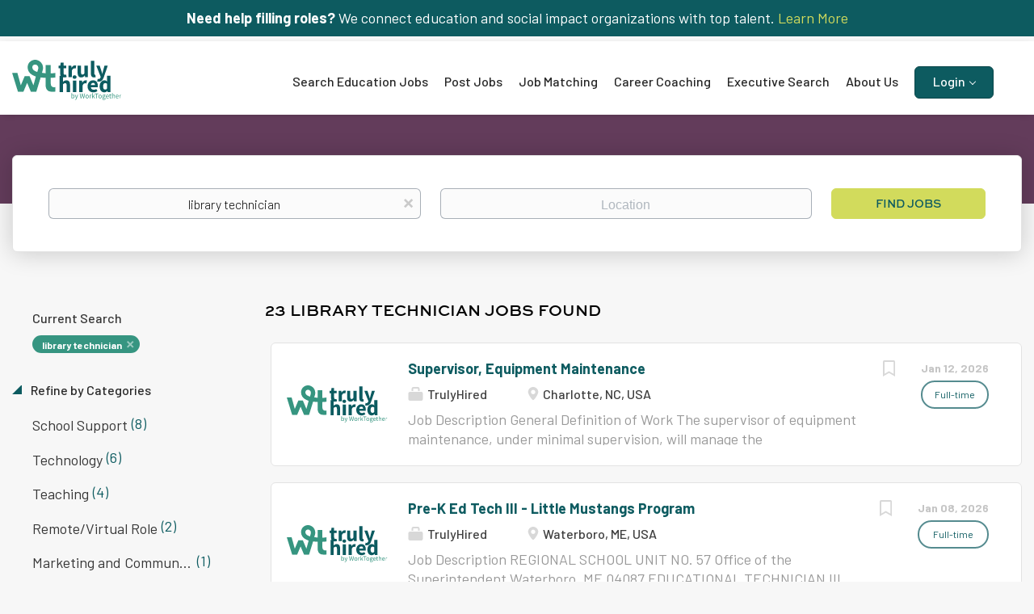

--- FILE ---
content_type: text/html;charset=utf-8
request_url: https://trulyhired.com/jobs/library-technician-jobs/
body_size: 21051
content:
<!DOCTYPE html>
<html lang="en">
<head>
    <meta charset="utf-8">
    <meta http-equiv="X-UA-Compatible" content="IE=edge">
    <meta name="viewport" content="width=device-width, initial-scale=1">
    <!-- The above 3 meta tags *must* come first in the head; any other head content must come *after* these tags -->

    <meta name="keywords" content="23 library technician jobs available on TrulyHired. Apply or sign up for job alerts to get new jobs by email.">
    <meta name="description" content="23 library technician jobs available on TrulyHired. Apply or sign up for job alerts to get new jobs by email.">
    <meta name="viewport" content="width=device-width, height=device-height, initial-scale=1.0, target-densityDpi=device-dpi">
    <link rel="alternate" type="application/rss+xml" title="Jobs" href="https://trulyhired.com/rss/">

    <title>Library technician jobs | TrulyHired</title>

    <link href="https://cdn.smartjobboard.com/2025.09/templates/BootstrapDND/assets/styles.css" rel="stylesheet">

    <link href="https://trulyhired.com/templates/BootstrapDND/assets/style/styles.css?v=1767652493.4224" rel="stylesheet" id="styles">

    <link rel="icon" href="https://trulyhired.com/templates/BootstrapDND/assets/images/cropped-favicon-wt-32x32.png" type="image/x-icon" />
<meta name="robots" content="noindex">
<meta property="og:type" content="website" />
<meta property="og:site_name" content="TrulyHired" />
<meta property="og:url" content="https://trulyhired.com/jobs/library-technician-jobs/" />
<meta property="og:title" content="Library technician jobs | TrulyHired" />
<meta property="og:description" content="23 library technician jobs available on TrulyHired. Apply or sign up for job alerts to get new jobs by email." />
<meta property="og:image" content="https://trulyhired.com/templates/BootstrapDND/assets/images/Sharing.jpg" />
<meta name="twitter:image" content="https://trulyhired.com/templates/BootstrapDND/assets/images/Sharing.jpg">
<meta property="og:image" content="https://trulyhired.com/templates/BootstrapDND/assets/images/truly-hired.svg" />
<script type="application/ld+json">{"@context":"https:\/\/schema.org","@type":"WebSite","url":"https:\/\/trulyhired.com","image":"https:\/\/trulyhired.com\/templates\/BootstrapDND\/assets\/images\/truly-hired.svg","description":"TrulyHired is where you can discover the best educational equity roles and jobs in the teaching and non-teaching education sector for employment including all the different jobs in a school system. In addition, we have jobs with nonprofits, foundations, and companies who hire teachers. You will find the perfect career.","keywords":"non teaching jobs for teachers, education non teaching jobs, job postings, non-teaching vacancies, different jobs in a school system, non teaching jobs, jobs for teachers outside of education, alternative careers for teachers, education jobs, best jobs for teachers who don't want to teach","name":"TrulyHired","potentialAction":{"@type":"SearchAction","target":"https:\/\/trulyhired.com\/jobs\/?q={q}","query-input":"required name=q"}}</script>
            <!-- Global Site Tag (gtag.js) - Google Analytics -->
        <script async src="https://www.googletagmanager.com/gtag/js?id=UA-60342232-16"></script>
        <script>
            window.dataLayer = window.dataLayer || [];
            function gtag(){ dataLayer.push(arguments); }
            gtag('js', new Date());
                            gtag('config', 'UA-60342232-16', { 'anonymize_ip': true });
                                        gtag('config', 'UA-110320771-1', {
                    'anonymize_ip': true,
                    'dimension1': 'trulyhired.mysmartjobboard.com',
                    'dimension2': 'BootstrapDND'
                });
                    </script>
                    <script>
            
            !function(f,b,e,v,n,t,s){if(f.fbq)return;n=f.fbq=function(){n.callMethod?
                n.callMethod.apply(n,arguments):n.queue.push(arguments)};if(!f._fbq)f._fbq=n;
                n.push=n;n.loaded=!0;n.version='2.0';n.queue=[];t=b.createElement(e);t.async=!0;
                t.src=v;s=b.getElementsByTagName(e)[0];s.parentNode.insertBefore(t,s)}(window,
                document,'script','https://connect.facebook.net/en_US/fbevents.js');
            
            fbq('init', '1566292326804641');
            fbq('track', 'PageView');
        </script>
        <noscript><img height="1" width="1" style="display:none"
                       src="https://www.facebook.com/tr?id=1566292326804641&ev=PageView&noscript=1"
            /></noscript>
    <script>
    </script>    <style type="text/css">/*
Custom CSS by Smitten Labs
Updated and organized in Visual Studio Code by Dennis
Last update: 3/21/25 - Post GoLive Updates
*/

@import url("https://use.typekit.net/whg6iqd.css");
@import url('https://fonts.googleapis.com/css2?family=Barlow:ital,wght@0,100;0,200;0,300;0,400;0,500;0,600;0,700;0,800;0,900;1,100;1,200;1,300;1,400;1,500;1,600;1,700;1,800;1,900&display=swap');

/* Hide "create job alert" */
.alert__block.alert__block-form { display: none !important; }
.sidebar.sidebar-job.profile > .job-alert__job { display: none !important; }
.job_alert_form { display: none !important; }
.alert__form-search { display: none !important; }

/* Structure */
.container {
    max-width: 100%;
    width: 100%;
}

.section {
    max-width: 100vw;
    overflow-x: hidden;
}

.widget__text-block {
    padding-top: 30px;
    padding-bottom: 50px;
}

.width-90 {
    margin: auto;
    max-width: 94%;
}

body .margin-up {
    margin-bottom: 35px;
    margin-top: -50px;
}

@media (min-width: 992px) {

    .flex {
        display: flex;
    }
    
    .flex.space-between {
        justify-content: space-between;
    }
    
    .flex .half {
        width: 47%;
    }

    .flex .third {
        width: 31%;
    }

    .flex .quarter {
        width: 22%;
    }

}



/* Override Featherlight Default Styles */
.featherlight {
    background: rgba(0, 0, 0, 0.8);
}

body .featherlight .featherlight-content {
    background: transparent;
    border: none;
    box-shadow: none;
    padding: 0;
    max-width: 1200px;
}


/* Popup Styling */
.trulyhired-lightbox {
    background: #fff;
    border-radius: 8px;
    color: #fff;
    overflow: hidden;
    width: 100%;
    margin: 0 auto;
    display: none; /* Hide the lightbox by default */
}

/* Only show the lightbox when it's inside Featherlight */
.featherlight .trulyhired-lightbox {
    display: block;
}

.lightbox-content {
    background-color: #A383A7;
    display: flex;
    flex-direction: row;
    align-items: stretch;
}

.lightbox-left {
    flex: 0 0 50%;
    padding-right: 40px;
}

.lightbox-right {
    flex: 0 0 50%;
    display: flex;
    flex-direction: column;
    justify-content: center;
    padding-right: 45px;
}

.lightbox-image {
    height: 100%;
    border-radius: 4px;
    overflow: hidden;
}

.lightbox-image img {
    width: 100%;
    height: 100%;
    object-fit: cover;
    display: block;
}

.lightbox-text {
    margin-bottom: 30px;
}

.lightbox-text h2 {
    color: #ffffff;
    font-size: 32px;
    margin-bottom: 15px;
    font-size: 24px;
    line-height: 1.2em;
}

.lightbox-text p {
    color: #ffffff;
    font-family: "Barlow", serif;
    font-style: normal;
    font-size: 18px;
    font-weight: 400;
    margin-bottom: 0;
    line-height: 1.3em;
}

.lightbox-text ul {
    padding-top: 25px;
}

.lightbox-text ul li {
    font-size: 18px;
}


.link-button {
    padding: 12px 24px;
    background-color: #D2DB5C;
    color: #155b61;
    border: none;
    border-radius: 4px;
    cursor: pointer;
    font-size: 16px;
    font-weight: 500;
    transition: background-color 0.2s ease;
    align-self: flex-start;
    text-decoration: none !important;
}

.link-button:hover {
    background-color: #084137;
    color: #ffffff;
}

.close-button {
    padding: 12px 24px;
    background-color: #D2DB5C;
    color: #155b61;
    border: none;
    border-radius: 4px;
    cursor: pointer;
    font-size: 16px;
    font-weight: 500;
    transition: background-color 0.2s ease;
    align-self: flex-start;
}

.close-button:hover {
    background-color: #0056b3;
}





/* Text Styling */
html,
body,
p {
    font-family: "Barlow", serif;
    font-weight: 400;
    font-style: normal;
    font-size: 18px;
}

p a {
    text-decoration: underline; 
}

h1, 
h2, 
h3, 
h4 {
    font-family: "sweet-sans-pro", sans-serif;
    font-style: normal;
    font-weight: 700 !important;
    line-height: 1.0em;
    /* margin: 25px 0 25px; */
}


.jobs-by p, 
.jobs-by a, 
.btn {
    font-family: "sweet-sans-pro", sans-serif;
    font-style: normal;
    font-weight: 700 !important;
}

.light-link {
    border: 1px solid  #d2db5c;
    color:#fff;
    font-size: 16px !important;
    line-height: 18px !important;
    /* margin-top: 38px !important; */
    padding: 15px 67px !important;
    text-transform: uppercase;
}


/* Button Styles */
.btn {
    text-decoration: none;
}

.btn__orange, 
.social-registration__imis, 
.btn__danger {
    background: #d2db5c;
    border-color: #d2db5c;
    color: #0d5b60;
}



/* Alerts */
.alert {
    border: none;
    border-radius: 0px;
    margin-bottom: 0;
    padding: 0;
}

.main-sections__alert {
    padding:5%;
}



/* Footer */  
.footer {
    background-color: #3b1631;
    padding: 30px 0 0px;
}

.footer ul a {
    color: #fff;
    font-size: 14px;
}

.footer ul li {
    font-family: "sweet-sans-pro", sans-serif;
    font-style: normal;
    font-weight: 700 !important;
    line-height: 1.0em;
    margin-bottom: 10px;
}

.footer-bottom p {
    color:#fff;
    font-size: 12px;
    text-align:left;
}

.footer-bottom a {
    color:#fff;
}

.footer-bottom {
    background-color: #633c5b !important;
    margin-bottom: 0px;
    margin-top: 0px;
    padding-bottom: 5px;
    padding-left: 15px;
    padding-top: 8px;

}



/* Product Grid- Custom Flex - Dins */
body .product-items-wrapper {
    justify-content: space-between;
    max-width: 98%;
}

body .product-items-wrapper:before,
body .product-items-wrapper:after {
    content: none;
    display: none;
}

body .product-item-wrap {
    flex: none !important;
    width: 32% !important;
}

body .product-item-wrap .product-item {
    border-color: #d8e071;
    margin: 0 !important;
}

body .product-item-wrap .product-item__title {
    font-size: 20px;
    padding-top: 10px;
}

body .product-item-wrap .product-item .product-item__description {
    color: inherit;
}

body .product-item-wrap .product-item .product-item__description ul {
    padding-left: 15px;
}

body .product-item-wrap .product-item .product-item__description ul li::marker {
    color: #633c5b;
}

body .row.product-items-wrapper .product-item-wrap.empty {  
    display: none;
}



.featured-product {
    background-color: #ffffff;
    border: 3px solid #d8e071;
    border-radius: 6px;
    box-shadow: 0 2px 14px 0 rgba(0, 0, 0, 0.08);
    margin-top: -30px;
    padding: 45px;
}

.featured-product .flex {
    align-items: center;
    margin-bottom: 25px;
}

.featured-product .half {
    width: 45%;
}

.featured-product > h2 {
    font-size: 20px;
    margin-top: 0;
    margin-bottom: 25px;
    padding-top: 10px;
    text-align: center;
}

.featured-product ul {
    line-height: 26px;
    padding-left: 15px;
}

.featured-product ul li {
    font-size: 15px;
}

.featured-product ul li::marker {
    color: #633c5b;
}


/* Banners */
.main-banner {
    border-radius: 0px;
    height: auto;
    margin-left: 0px;
    margin-right: 0px;
    padding-left:20px;
}

body .banner-2-col .middle-banner_wrapper {
    width: 55%;
}

body .banner-2-col .btn {
    margin-top: 10px;
}



.main-banner__head {
    margin: 12vw 0;
    width: 50%;
}

.banner--bottom {
    border: 6px solid #3b1631;
    display: block;
    margin-top: 30px;
    margin-bottom: 30px;
    max-height: none;
    max-width: 96vw;
    padding: 0;
}

.banner--inline {
    border: 6px solid #3b1631;
    display: flex !important;
    justify-content: center;
    max-height: none;
    max-width: 100%;
}

.banner--top {
    background-color: #0d5b60;
    color:#fff;
    height: auto;
    padding: 10px 15px;
    margin-top: 0px;
    margin-bottom:0px;
    max-height: 180px;
    min-height: 30px; 
    text-align: center;
}

.banner--top a { 
    color: #d2db5c;
}

.middle-banner {
    background: url('https://trulyhired.com/files/pictures/top-talent-bg.webp');
    background-size: cover;
    margin:0;
    padding: 5% 5% 5% 5%;
}

.middle-banner p {
    color: #fff;
}

.main-banner__head h1 {
    margin-bottom: 0px !important;
    margin-top: -10px !important;
    padding-bottom: 10px !important;
    padding-top:0px !important;
}


/* Featured Listing */
.featured-listings-list {
    padding-bottom: 65px;
    max-width: 100%;
    margin: 0 auto;
}

.listing__featured .banner--right, 
.listing__latest .banner--right {
    margin-top: 0px;
}

.main-sections.listing__featured {
    border-top: 1px solid #ccc;
    margin-top:10px;
    padding-bottom: 70px;
    padding-top: 20px !important;
}

/* Latest Listings */
.latest-listings-list {
    max-width: 100%;
    margin: 0 auto;
}


/* Header */
.search-header {
    height: 110px;
    opacity: 1.0;
    background: url() no-repeat;
    background-size: 100%;
    Background-color: #633c5b;
}


/* Search */
.quick-search__wrapper {
    max-width: 100%;
}

.quick-search__frontpage {
    padding-bottom: 0px;
}


/* Navbar */
.navbar .navbar-left .navbar__item.dropdown:last-of-type {
    margin-top: -8px;
}

.navbar .navbar-left .navbar__item.dropdown:last-of-type > a {
    background: #0d5b60;
    border: 1px solid #0a464a;
    border-radius: 6px;
    color: #fff;
    height: 40px;
    line-height: 35px;
    padding: 0 22px;
}

.navbar .navbar-right {
    display: none !important;
}


@media (min-width: 992px) {

    .navbar {
        font-size: 16px;
    }

    .navbar .navbar-right .navbar__item:first-child .navbar__link {
        color:#262626;
    }
    
    .navbar .navbar-left>.navbar__item  {
        padding: 0px 20px 0px 0 !important;
    }
    
    
    .navbar a {
        font-family: "Barlow", serif;
        font-weight: 500;
        font-style: normal;
    }
    
    .navbar .navbar-right a {
        text-transform: uppercase;
        font-family: "sweet-sans-pro", sans-serif;
        font-size: 12px !important;
        font-weight: 700;
    
    }
    
    .navbar .container {
        margin-bottom: 10px;
        margin-top: 10px;
    }
    
    .navbar .navbar-left {
        margin: -15px 0 0 -15px;
        padding: 40px 0 0;
    }


    .navbar-collapse.collapse {
        display: block !important;
        float: right;
    }

}



/* Hide Company Profle Sidebar */
body .details-body__company-profile .sidebar {
    display: none;
}

/* Fix Profile Truncation Height */
body .profile__info__description {
    max-height: 90vh;
}

body .profile__info__description p {
        font-size: 14px;
        line-height: 1.3em;
}


/* quick search form tweaks */
.quick-search__wrapper input.form-control {
    font-size: 16px;
    padding: 0 12px;
}


/* banner adjustments */
.main-banner,
.middle-banner {
    background-position: 100% 50%!important;
    position: relative;
}
.main-banner::before,
.middle-banner::before {
    content: "";
    display: block;
    position: absolute;
    height: 100%;
    width: 50%;
    left: 0;
    top: 0;
    background: #408F7E;
    background: linear-gradient(90deg,rgba(64, 143, 126, 1) 0%, rgba(64, 143, 126, 0) 100%);
    z-index: 0;
}
.main-banner__wrapper,
.middle-banner_wrapper {
    z-index: 1;
    position: relative;
}
@media screen and ( max-width: 767px ){
    .main-banner::before,
    .middle-banner::before {
        width: 100%;
    }
}


/* Responsive - Tablet Down */
@media (max-width: 992px) {

    /* Lightbox */
    body .featherlight .featherlight-content {
        max-width: 90%;
    }
    
    .lightbox-left {
        display: none;
    }

    .lightbox-right {
        flex: none;
        padding: 25px;
        width: 100%;
    }
    
    .lightbox-text h2 {
        font-size: 20px;
    }

    .lightbox-text p {
        font-size: 16px;
    }

    .lightbox-text ul li {
        font-size: 16px;
    }
    

    .jobs-by__wrapper .container {
        width: 750px;
    }

    /* Navbar */
    .navbar .navbar-left .navbar__item.dropdown:last-of-type {
        margin-top: 0;
    }    

    /* Banners */
    .main-banner {
        background-position: -25vw 0px;
    }    

    .main-banner__head {
        margin: 20vw 0;
        width: 60%;
    }


    .middle-banner {
        background-position: -15vw 0;
    }


    /* Product Grid- Custom Flex - Dins */
    body .product-items-wrapper {
        justify-content: center !important;
    }
    
    body .product-item-wrap {
        margin: 0 1%;
        width: 48% !important;
    }

    .featured-product .half {
        width: 100%;
    }

}


/* Responsive - Mobile Down */
@media (max-width: 767px) {

    .banner--bottom {
        display: none;
    }
    
    .banner--top {
        display: block;
        font-size: 0.8em;
    }

    /* Fix Profile Truncation Height */
    body .profile__info__description {
        max-height: 35vh;
    }

}




/* Responsive - Mobile Down */
@media (max-width: 420px) {

    /* Banners */
    .main-banner {
        background-position: -80vw 0px;
    }    

    .main-banner__head {
        margin: 10vw 0 25vw;
        width: 60%;
    }
    

    .middle-banner {
        background-color: #369581;
        background-image: none;
    }    

    body .banner-2-col .middle-banner_wrapper {
        width: 100%;
    }


    /* Product Grid- Custom Flex - Dins */    
    body .product-item-wrap {
        margin: 0;
        width: 100% !important;
    }    

}

.main-banner{
    background-position: 100% 5% !important;
}</style>
    <meta name="google-site-verification" content="-d0Y-2vJ1kwbf4C5wp6CK48YuaCV3h4I_6CTwbeCFaY" />
<meta name="msvalidate.01" content="9EA50B81A96D1885D126CA83871171D8" />

<!-- Global site tag (gtag.js) - Google Analytics -->
<script async src="https://www.googletagmanager.com/gtag/js?id=G-3RNV7V87G5"></script>
<script>
  window.dataLayer = window.dataLayer || [];
  function gtag(){dataLayer.push(arguments);}
  gtag('js', new Date());

  gtag('config', 'G-3RNV7V87G5');
</script>
<script>
  (function(d, id) {
    if (d.getElementById(id)) return;
    var sc, node = d.getElementsByTagName('script')[0];
    sc = d.createElement('script'); sc.id = id;
    sc.src = 'https://sdk.getsitekit.com/static/js/app.js#apiKey=4ae4fe4e553eb15a1c7b7ef4470df6b5';
    node.parentNode.insertBefore(sc, node);
  }(document, 'sitekit-sdk'));
</script>
<script type="text/javascript">
    adroll_adv_id = "3M4DGFA5HND3TN2MWC75PL";
    adroll_pix_id = "FA42NH3MQNAFBOVW6V574F";
    adroll_version = "2.0";

    (function(w, d, e, o, a) {
        w.__adroll_loaded = true;
        w.adroll = w.adroll || [];
        w.adroll.f = [ 'setProperties', 'identify', 'track' ];
        var roundtripUrl = "https://s.adroll.com/j/" + adroll_adv_id
                + "/roundtrip.js";
        for (a = 0; a < w.adroll.f.length; a++) {
            w.adroll[w.adroll.f[a]] = w.adroll[w.adroll.f[a]] || (function(n) {
                return function() {
                    w.adroll.push([ n, arguments ])
                }
            })(w.adroll.f[a])
        }

        e = d.createElement('script');
        o = d.getElementsByTagName('script')[0];
        e.async = 1;
        e.src = roundtripUrl;
        o.parentNode.insertBefore(e, o);
    })(window, document);
    adroll.track("pageView");
</script>

<!-- Start of HubSpot Embed Code -->
<script type="text/javascript" id="hs-script-loader" async defer src="//js.hs-scripts.com/22363482.js"></script>
<!-- End of HubSpot Embed Code -->

<!-- Google Tag Manager -->
<script>(function(w,d,s,l,i){w[l]=w[l]||[];w[l].push({'gtm.start':
new Date().getTime(),event:'gtm.js'});var f=d.getElementsByTagName(s)[0],
j=d.createElement(s),dl=l!='dataLayer'?'&l='+l:'';j.async=true;j.src=
'https://www.googletagmanager.com/gtm.js?id='+i+dl;f.parentNode.insertBefore(j,f);
})(window,document,'script','dataLayer','GTM-NTB8VXX');</script>
<!-- End Google Tag Manager -->

<!-- Google Tag Manager (noscript) -->
<noscript><iframe src="https://www.googletagmanager.com/ns.html?id=GTM-NTB8VXX"
height="0" width="0" style="display:none;visibility:hidden"></iframe></noscript>
<!-- End Google Tag Manager (noscript) -->
  
<!-- Redirect Jobseeker signup URL -->
<script type="text/javascript">
  document.addEventListener("DOMContentLoaded", function () {
    const oldUrl = "https://trulyhired.com/registration/?user_group_id=JobSeeker";
    const newUrl = "https://profile.worktogethertalent.com/jobseeker/signup";

    document.querySelectorAll('a[href]').forEach(link => {
      if (link.href === oldUrl) {
        link.href = newUrl;
        link.target = "_blank";
      }
    });
  });
</script>
</head>
<body>
    	<div class="banner banner--top">
		<strong>Need help filling roles?</strong> We connect education and social impact organizations with top talent. <a href="https://worktogethertalent.com/search/" target="_blank"> Learn More</a>
	</div>
<nav class="navbar navbar-default">
	<div class="container container-fluid">
		<div class="logo navbar-header">
			<a class="logo__text navbar-brand" href="https://trulyhired.com">
				<img src="https://trulyhired.com/templates/BootstrapDND/assets/images/truly-hired.svg" alt="TrulyHired" />
			</a>
		</div>
		<div class="burger-button__wrapper burger-button__wrapper__js visible-sm visible-xs"
			 data-target="#navbar-collapse" data-toggle="collapse">
			<a href="#" aria-label="Navigation Menu"><div class="burger-button"></div></a>
		</div>
		<div class="collapse navbar-collapse" id="navbar-collapse">
			<div class="visible-sm visible-xs">
													<ul class="nav navbar-nav navbar-left">
            <li class="navbar__item ">
            <a class="navbar__link" href="/jobs/" ><span>Search Education Jobs</span></a>
                    </li>
            <li class="navbar__item ">
            <a class="navbar__link" href="/employer-products/" ><span>Post Jobs</span></a>
                    </li>
            <li class="navbar__item ">
            <a class="navbar__link" href="https://worktogethertalent.com/tech-enhanced-career-matching/" target="_blank"><span>Job Matching</span></a>
                    </li>
            <li class="navbar__item ">
            <a class="navbar__link" href="https://worktogethertalent.com/career-coaching-for-job-seekers/" target="_blank"><span>Career Coaching</span></a>
                    </li>
            <li class="navbar__item ">
            <a class="navbar__link" href="https://worktogethertalent.com/search/" target="_blank"><span>Executive Search</span></a>
                    </li>
            <li class="navbar__item ">
            <a class="navbar__link" href="https://worktogethertalent.com/about-us/" target="_blank"><span>About Us</span></a>
                    </li>
            <li class="navbar__item  dropdown">
            <a class="navbar__link" href="/login/" ><span>Login</span></a>
                            <ul class="dropdown-menu">
                                            <li class="navbar__item ">
                            <a class="navbar__link" href="/login/" ><span>Employer</span></a>
                        </li>
                                            <li class="navbar__item ">
                            <a class="navbar__link" href="https://profile.worktogethertalent.com/login" target="_blank"><span>JobSeeker</span></a>
                        </li>
                                    </ul>
                    </li>
    </ul>


				
			</div>
			<ul class="nav navbar-nav navbar-right">
									<li class="navbar__item navbar__item ">
						<a class="navbar__link navbar__login" href="https://trulyhired.com/login/">Sign in</a>
					</li>
					<li class="navbar__item navbar__item__filled"><a class="navbar__link  btn__blue" href="https://trulyhired.com/registration/">Sign up</a></li>
							</ul>
			<div class="visible-md visible-lg">
									<ul class="nav navbar-nav navbar-left">
            <li class="navbar__item ">
            <a class="navbar__link" href="/jobs/" ><span>Search Education Jobs</span></a>
                    </li>
            <li class="navbar__item ">
            <a class="navbar__link" href="/employer-products/" ><span>Post Jobs</span></a>
                    </li>
            <li class="navbar__item ">
            <a class="navbar__link" href="https://worktogethertalent.com/tech-enhanced-career-matching/" target="_blank"><span>Job Matching</span></a>
                    </li>
            <li class="navbar__item ">
            <a class="navbar__link" href="https://worktogethertalent.com/career-coaching-for-job-seekers/" target="_blank"><span>Career Coaching</span></a>
                    </li>
            <li class="navbar__item ">
            <a class="navbar__link" href="https://worktogethertalent.com/search/" target="_blank"><span>Executive Search</span></a>
                    </li>
            <li class="navbar__item ">
            <a class="navbar__link" href="https://worktogethertalent.com/about-us/" target="_blank"><span>About Us</span></a>
                    </li>
            <li class="navbar__item  dropdown">
            <a class="navbar__link" href="/login/" ><span>Login</span></a>
                            <ul class="dropdown-menu">
                                            <li class="navbar__item ">
                            <a class="navbar__link" href="/login/" ><span>Employer</span></a>
                        </li>
                                            <li class="navbar__item ">
                            <a class="navbar__link" href="https://profile.worktogethertalent.com/login" target="_blank"><span>JobSeeker</span></a>
                        </li>
                                    </ul>
                    </li>
    </ul>


				
			</div>
		</div>
	</div>
</nav>

<div id="apply-modal" class="modal fade" tabindex="-1">
	<div class="modal-dialog">
		<div class="modal-content">
			<div class="modal-header">
				<button type="button" class="close" data-dismiss="modal" aria-label="Close"></button>
				<h4 class="modal-title"></h4>
			</div>
			<div class="modal-body">
			</div>
		</div>
	</div>
</div>

                    
    <div class="page-row page-row-expanded">
        <div class="display-item">
            
	<div class="search-header hidden-xs-480"></div>
	<div class="quick-search__inner-pages hidden-xs-480">
			<div class="container container-fluid quick-search">
	<div class="quick-search__wrapper well">
		<form action="https://trulyhired.com/jobs/" class="form-inline row" target="_top">
			<div class="form-group form-group__input ">
				<label for="keywords" class="form-label sr-only">Keywords</label>
				<input type="text" value="library technician" class="form-control form-control__centered" name="q" id="keywords" placeholder="Keywords" />
			</div>
							<div class="form-group form-group__input">
					<label for="Location" class="form-label sr-only">Location</label>
<input type="text" name="l" id="Location" class="form-control form-control__google-location" value="" placeholder="Location"/>
<input type="hidden" name="r" disabled />
				</div>
																																									<div class="form-group form-group__btn">
				<label for="quick-search" class="form-label sr-only">Find Jobs</label>
				<button id="quick-search" type="submit" class="quick-search__find btn btn__orange btn__bold ">Find Jobs</button>
			</div>
		</form>
	</div>
</div>


	</div>
	<div class="container">
        		<div class="details-body details-body__search row">
						<div class="search-results__top clearfix">
													<h1 class="search-results__title col-sm-offset-3 col-xs-offset-0">
                        23 library technician jobs found
					</h1>
							</div>
							<div class="col-sm-3 col-xs-12 refine-search">
					<a class="toggle--refine-search visible-xs" role="button" data-toggle="collapse" href="#" aria-expanded="true">
						Refine Search					</a>
					<div class="refine-search__wrapper">
						<div class="quick-search__inner-pages visible-xs-480">
															<div class="container container-fluid quick-search">
	<div class="quick-search__wrapper well">
		<form action="https://trulyhired.com/jobs/" class="form-inline row" target="_top">
			<div class="form-group form-group__input ">
				<label for="keywords-2" class="form-label sr-only">Keywords</label>
				<input type="text" value="library technician" class="form-control form-control__centered" name="q" id="keywords-2" placeholder="Keywords" />
			</div>
							<div class="form-group form-group__input">
					<label for="Location2" class="form-label sr-only">Location</label>
<input type="text" name="l" id="Location2" class="form-control form-control__google-location" value="" placeholder="Location"/>
<input type="hidden" name="r" disabled />
				</div>
																																									<div class="form-group form-group__btn">
				<label for="quick-search-2" class="form-label sr-only">Find Jobs</label>
				<button id="quick-search-2" type="submit" class="quick-search__find btn btn__orange btn__bold ">Find Jobs</button>
			</div>
		</form>
	</div>
</div>


						</div>
							<div class="current-search">
		<div class="current-search__title">Current Search</div>
									<a class="badge" href="https://trulyhired.com/jobs/" aria-label="Remove &quot;library technician&quot; from search">library technician</a>
					        	</div>




			<div class="refine-search__block">
			<a class="btn__refine-search" role="button" data-toggle="collapse" href="#refine-block-JobCategory" aria-expanded="true" aria-controls="refine-block-JobCategory">
								Refine by Categories			</a>
			<div class="collapse in clearfix" id="refine-block-JobCategory">
														<a class="refine-search__item" href="https://trulyhired.com/jobs/?q=library%20technician&categories[]=School%20Support" rel="nofollow">
						<span class="refine-search__value">School Support</span>
						<span class="refine-search__count">&nbsp;(8)</span>
					</a>
														<a class="refine-search__item" href="https://trulyhired.com/jobs/?q=library%20technician&categories[]=Technology" rel="nofollow">
						<span class="refine-search__value">Technology</span>
						<span class="refine-search__count">&nbsp;(6)</span>
					</a>
														<a class="refine-search__item" href="https://trulyhired.com/jobs/?q=library%20technician&categories[]=Teaching" rel="nofollow">
						<span class="refine-search__value">Teaching</span>
						<span class="refine-search__count">&nbsp;(4)</span>
					</a>
														<a class="refine-search__item" href="https://trulyhired.com/jobs/?q=library%20technician&categories[]=Remote%2FVirtual%20Role" rel="nofollow">
						<span class="refine-search__value">Remote/Virtual Role</span>
						<span class="refine-search__count">&nbsp;(2)</span>
					</a>
														<a class="refine-search__item" href="https://trulyhired.com/jobs/?q=library%20technician&categories[]=Marketing%20and%20Communications" rel="nofollow">
						<span class="refine-search__value">Marketing and Communications</span>
						<span class="refine-search__count">&nbsp;(1)</span>
					</a>
														<a class="refine-search__item" href="https://trulyhired.com/jobs/?q=library%20technician&categories[]=Curriculum" rel="nofollow">
						<span class="refine-search__value">Curriculum</span>
						<span class="refine-search__count">&nbsp;(1)</span>
					</a>
															<div class="less-more" style="display: none;">
										<a class="refine-search__item" href="https://trulyhired.com/jobs/?q=library%20technician&categories[]=Education" rel="nofollow">
						<span class="refine-search__value">Education</span>
						<span class="refine-search__count">&nbsp;(1)</span>
					</a>
													</div><a href="#" class="less-more__btn link">More</a>
							</div>
		</div>
			<div class="refine-search__block">
			<a class="btn__refine-search" role="button" data-toggle="collapse" href="#refine-block-EmploymentType" aria-expanded="true" aria-controls="refine-block-EmploymentType">
								Refine by Job Type			</a>
			<div class="collapse in clearfix" id="refine-block-EmploymentType">
														<a class="refine-search__item" href="https://trulyhired.com/jobs/?q=library%20technician&job_type[]=Full-time" rel="nofollow">
						<span class="refine-search__value">Full-time</span>
						<span class="refine-search__count">&nbsp;(5)</span>
					</a>
											</div>
		</div>
			<div class="refine-search__block">
			<a class="btn__refine-search" role="button" data-toggle="collapse" href="#refine-block-City" aria-expanded="true" aria-controls="refine-block-City">
								Refine by City			</a>
			<div class="collapse in clearfix" id="refine-block-City">
														<a class="refine-search__item" href="https://trulyhired.com/jobs/?q=library%20technician&city=Remote" rel="nofollow">
						<span class="refine-search__value">Remote</span>
						<span class="refine-search__count">&nbsp;(7)</span>
					</a>
														<a class="refine-search__item" href="https://trulyhired.com/jobs/?q=library%20technician&city=Charlotte" rel="nofollow">
						<span class="refine-search__value">Charlotte</span>
						<span class="refine-search__count">&nbsp;(3)</span>
					</a>
														<a class="refine-search__item" href="https://trulyhired.com/jobs/?q=library%20technician&city=San%20Mateo" rel="nofollow">
						<span class="refine-search__value">San Mateo</span>
						<span class="refine-search__count">&nbsp;(2)</span>
					</a>
														<a class="refine-search__item" href="https://trulyhired.com/jobs/?q=library%20technician&city=Annapolis" rel="nofollow">
						<span class="refine-search__value">Annapolis</span>
						<span class="refine-search__count">&nbsp;(1)</span>
					</a>
														<a class="refine-search__item" href="https://trulyhired.com/jobs/?q=library%20technician&city=Atlanta" rel="nofollow">
						<span class="refine-search__value">Atlanta</span>
						<span class="refine-search__count">&nbsp;(1)</span>
					</a>
														<a class="refine-search__item" href="https://trulyhired.com/jobs/?q=library%20technician&city=Leonardtown" rel="nofollow">
						<span class="refine-search__value">Leonardtown</span>
						<span class="refine-search__count">&nbsp;(1)</span>
					</a>
															<div class="less-more" style="display: none;">
										<a class="refine-search__item" href="https://trulyhired.com/jobs/?q=library%20technician&city=Ronda" rel="nofollow">
						<span class="refine-search__value">Ronda</span>
						<span class="refine-search__count">&nbsp;(1)</span>
					</a>
														<a class="refine-search__item" href="https://trulyhired.com/jobs/?q=library%20technician&city=San%20Francisco" rel="nofollow">
						<span class="refine-search__value">San Francisco</span>
						<span class="refine-search__count">&nbsp;(1)</span>
					</a>
														<a class="refine-search__item" href="https://trulyhired.com/jobs/?q=library%20technician&city=Waterboro" rel="nofollow">
						<span class="refine-search__value">Waterboro</span>
						<span class="refine-search__count">&nbsp;(1)</span>
					</a>
														<a class="refine-search__item" href="https://trulyhired.com/jobs/?q=library%20technician&city=Winterville" rel="nofollow">
						<span class="refine-search__value">Winterville</span>
						<span class="refine-search__count">&nbsp;(1)</span>
					</a>
													</div><a href="#" class="less-more__btn link">More</a>
							</div>
		</div>
			<div class="refine-search__block">
			<a class="btn__refine-search" role="button" data-toggle="collapse" href="#refine-block-State" aria-expanded="true" aria-controls="refine-block-State">
								Refine by State			</a>
			<div class="collapse in clearfix" id="refine-block-State">
														<a class="refine-search__item" href="https://trulyhired.com/jobs/?q=library%20technician&state=Remote" rel="nofollow">
						<span class="refine-search__value">Remote</span>
						<span class="refine-search__count">&nbsp;(7)</span>
					</a>
														<a class="refine-search__item" href="https://trulyhired.com/jobs/?q=library%20technician&state=North%20Carolina" rel="nofollow">
						<span class="refine-search__value">North Carolina</span>
						<span class="refine-search__count">&nbsp;(5)</span>
					</a>
														<a class="refine-search__item" href="https://trulyhired.com/jobs/?q=library%20technician&state=California" rel="nofollow">
						<span class="refine-search__value">California</span>
						<span class="refine-search__count">&nbsp;(3)</span>
					</a>
														<a class="refine-search__item" href="https://trulyhired.com/jobs/?q=library%20technician&state=Maryland" rel="nofollow">
						<span class="refine-search__value">Maryland</span>
						<span class="refine-search__count">&nbsp;(2)</span>
					</a>
														<a class="refine-search__item" href="https://trulyhired.com/jobs/?q=library%20technician&state=Georgia" rel="nofollow">
						<span class="refine-search__value">Georgia</span>
						<span class="refine-search__count">&nbsp;(1)</span>
					</a>
														<a class="refine-search__item" href="https://trulyhired.com/jobs/?q=library%20technician&state=Maine" rel="nofollow">
						<span class="refine-search__value">Maine</span>
						<span class="refine-search__count">&nbsp;(1)</span>
					</a>
															<div class="less-more" style="display: none;">
										<a class="refine-search__item" href="https://trulyhired.com/jobs/?q=library%20technician&state=New%20York" rel="nofollow">
						<span class="refine-search__value">New York</span>
						<span class="refine-search__count">&nbsp;(1)</span>
					</a>
													</div><a href="#" class="less-more__btn link">More</a>
							</div>
		</div>
						</div>
				</div>
						<div class="search-results col-xs-12 col-sm-9 ">
				<div class="section" data-type="job_alert_form" data-name="Job Alert Form"  >
    <form action="https://trulyhired.com/job-alerts/create/?q=library%20technician" method="get" class="well alert__form alert__form-search form-inline with-captcha">
        <input type="hidden" name="action" value="save" />
        <input type="hidden" name="email_frequency" value="daily">
        <div class="alert__messages hidden"></div>
        <label for="alert-email">Email me jobs like this</label>
        <div class="form-group alert__form__input" data-field="email">
            <input id="alert-email" type="email" class="form-control" name="email" value="" placeholder="Your email">
        </div>
        <div class="form-group alert__form__input">
            <input type="submit" name="save" value="Create alert" class="btn__submit-modal btn btn__blue btn__bold">
        </div>
    </form>
    </div>
				<div class="widgets__container editable-only     " data-name="job_search_list">
            <div class="section" data-type="listing_search_list" data-name="Select fields for job search results" >
            			<article class="media well listing-item listing-item__jobs ">
    <div class="media-left listing-item__logo">
        <a href="https://trulyhired.com/job/3450727/supervisor-equipment-maintenance/" tabindex="-1">
                            <img class="media-object profile__img-company" src="https://trulyhired.com/files/pictures/truly-hired.svg" alt="TrulyHired">
                    </a>
    </div>
    <div class="media-body">
        <div class="media-right text-right">
                            <a class="save-job" data-toggle="modal" data-target="#apply-modal" data-id="3450727" title="Save" data-href="/saved-jobs/?id=3450727&action=save&reload=✓" rel="nofollow" href="#"></a>
                                        <div class="listing-item__date">
                    Jan 12, 2026
                </div>
                                                                                                        <span class="listing-item__employment-type">Full-time</span>
                                                        </div>
                    <div class="media-heading listing-item__title">
                <a href="https://trulyhired.com/job/3450727/supervisor-equipment-maintenance/" class="link">Supervisor, Equipment Maintenance</a>
            </div>
        
                <div class="listing-item__info clearfix">
                            <span class="listing-item__info--item listing-item__info--item-company">
                    TrulyHired
                </span>
                                        <span class="listing-item__info--item listing-item__info--item-location">
                    Charlotte, NC, USA
                </span>
                    </div>
                    <div class="listing-item__desc">
                 Job Description     General Definition of Work   The supervisor of equipment maintenance, under minimal supervision, will manage the vehicular/equipment maintenance program at CMS Building Services repair facility. The role will provide supervision, training, and evaluation of all fleet maintenance personnel assigned as well as complete mechanical maintenance and repair activities. The supervisor of equipment maintenance is also responsible for the administration of shop economic policies and site organization which meet the needs of the schools, departments, and programs served by the site.   Qualifications   To perform this job successfully, an individual must be able to perform each essential function satisfactorily. The requirements listed below are representative of the knowledge, skill, and/or ability required. Reasonable accommodations may be made to enable individuals with disabilities to perform the essential functions.   Salary/Status   NC 13 Salary Non-Certified...
            </div>
                    </div>
</article>

						<article class="media well listing-item listing-item__jobs ">
    <div class="media-left listing-item__logo">
        <a href="https://trulyhired.com/job/3450258/pre-k-ed-tech-iii-little-mustangs-program/" tabindex="-1">
                            <img class="media-object profile__img-company" src="https://trulyhired.com/files/pictures/truly-hired.svg" alt="TrulyHired">
                    </a>
    </div>
    <div class="media-body">
        <div class="media-right text-right">
                            <a class="save-job" data-toggle="modal" data-target="#apply-modal" data-id="3450258" title="Save" data-href="/saved-jobs/?id=3450258&action=save&reload=✓" rel="nofollow" href="#"></a>
                                        <div class="listing-item__date">
                    Jan 08, 2026
                </div>
                                                                                                        <span class="listing-item__employment-type">Full-time</span>
                                                        </div>
                    <div class="media-heading listing-item__title">
                <a href="https://trulyhired.com/job/3450258/pre-k-ed-tech-iii-little-mustangs-program/" class="link">Pre-K Ed Tech III - Little Mustangs Program</a>
            </div>
        
                <div class="listing-item__info clearfix">
                            <span class="listing-item__info--item listing-item__info--item-company">
                    TrulyHired
                </span>
                                        <span class="listing-item__info--item listing-item__info--item-location">
                    Waterboro, ME, USA
                </span>
                    </div>
                    <div class="listing-item__desc">
                 Job Description    REGIONAL SCHOOL UNIT NO. 57    Office of the Superintendent    Waterboro, ME  04087   EDUCATIONAL TECHNICIAN III    REPORTS TO:  Building Principal or designee.    QUALIFICATIONS DESIRED:    1.    Documentation of at least three years of post-secondary education or a combination equivalent to 90 hours of approved study in an educationally related field.    2.    Must possess strong communication, organizational and interpersonal skills, an understanding of the instructional process, and an understanding of students' needs to include understanding of the student with special needs.      3.    Knowledge of emergency, health, and safety issues would be preferred.      4.    Must be willing to participate in ongoing in-service training as requested by Administrator and/or Director.      5.    Must hold or be eligible for State of Maine Educational Technician III Authorization and CHRC Approval Certificate.      6.    Must maintain a high level of ethical behavior and...
            </div>
                    </div>
</article>

						<article class="media well listing-item listing-item__jobs listing-item__featured">
    <div class="media-left listing-item__logo">
        <a href="https://trulyhired.com/job/3437144/teacher-orchestra-2025-2026-school-year/" tabindex="-1">
                            <img class="media-object profile__img-company" src="https://trulyhired.com/files/pictures/SAISD_Logo_120x60.webp" alt="SAN ANTONIO INDEPENDENT SCHOOL DISTRICT">
                    </a>
    </div>
    <div class="media-body">
        <div class="media-right text-right">
                            <a class="save-job" data-toggle="modal" data-target="#apply-modal" data-id="3437144" title="Save" data-href="/saved-jobs/?id=3437144&action=save&reload=✓" rel="nofollow" href="#"></a>
                                        <div class="listing-item__date">
                    Oct 03, 2025
                </div>
                                                                                                                    </div>
                    <div class="media-heading listing-item__title">
                <a href="https://trulyhired.com/job/3437144/teacher-orchestra-2025-2026-school-year/" class="link">Teacher, Orchestra (2025-2026 School Year)</a>
            </div>
        
                <div class="listing-item__info clearfix">
                            <span class="listing-item__info--item listing-item__info--item-company">
                    SAN ANTONIO INDEPENDENT SCHOOL DISTRICT
                </span>
                                </div>
                    <div class="listing-item__desc">
                Job Description     Revised: 08/28/2023     Position Title: Orchestra Director    Job Title: Orchestra Director    Function: Instruction    Family: Instructor     Reports to: Campus Principal FLSA Classification: Exempt    Terms of Employment:    •  187 days per year.    •  Probationary/Term-Teacher employment agreement.    •  Salary is in the Teacher Salary Schedule on the SAISD Compensation Plan as applicable with consideration for directly related experience.    Funding Source:    This position is locally funded.   Supplemental orchestra duties require additional days beyond the teacher contract in accordance with District and Fine Arts Department requirements.    •  Additional annual supplement of $1,500 for Elementary Orchestra Program responsibilities.    •  Additional annual supplement of $1,500 for Academy Orchestra Program responsibilities.    •  Additional annual supplement of $3,500 for Middle School Orchestra Program responsibilities.    •  Additional annual supplement...
            </div>
                    </div>
</article>

						<article class="media well listing-item listing-item__jobs listing-item__featured">
    <div class="media-left listing-item__logo">
        <a href="https://trulyhired.com/job/3437147/teacher-mariachi-2025-2026-school-year/" tabindex="-1">
                            <img class="media-object profile__img-company" src="https://trulyhired.com/files/pictures/SAISD_Logo_120x60.webp" alt="SAN ANTONIO INDEPENDENT SCHOOL DISTRICT">
                    </a>
    </div>
    <div class="media-body">
        <div class="media-right text-right">
                            <a class="save-job" data-toggle="modal" data-target="#apply-modal" data-id="3437147" title="Save" data-href="/saved-jobs/?id=3437147&action=save&reload=✓" rel="nofollow" href="#"></a>
                                        <div class="listing-item__date">
                    Oct 03, 2025
                </div>
                                                                                                                    </div>
                    <div class="media-heading listing-item__title">
                <a href="https://trulyhired.com/job/3437147/teacher-mariachi-2025-2026-school-year/" class="link">Teacher, Mariachi (2025-2026 School Year)</a>
            </div>
        
                <div class="listing-item__info clearfix">
                            <span class="listing-item__info--item listing-item__info--item-company">
                    SAN ANTONIO INDEPENDENT SCHOOL DISTRICT
                </span>
                                </div>
                    <div class="listing-item__desc">
                To plan and implement a comprehensive Mariachi program that will foster success and community pride.     Essential Functions / Key Responsibilities     1.  Design and implement successful teaching strategies for a high school mariachi program 2.  Design and implement a mariachi program which successfully participates at UIL and other mariachi 3.  contests, as well as performances within the school and community 4.  Plan and prepare students for successful participation in UIL and SAISD Solo &amp; Ensemble Contests 5.  Participate in SAISD UIL Format Assessment 6.  Assist with planning and implementation of the whole school music program 7.  Communicate expectations and program goals to students, faculty, parents, community, and booster club 8.  members 9.  Plan, promote and maintain a professional and positive working relationship with feeder middle school 10.  administration and staff 11.  Actively coordinate the efforts of the mariachi booster organization 12.  Maintain accurate...
            </div>
                    </div>
</article>

						<article class="media well listing-item listing-item__jobs ">
    <div class="media-left listing-item__logo">
        <a href="https://trulyhired.com/job/3452430/software-engineer-backend-data/" tabindex="-1">
                            <img class="media-object profile__img-company" src="https://trulyhired.com/files/pictures/truly-hired.svg" alt="TrulyHired">
                    </a>
    </div>
    <div class="media-body">
        <div class="media-right text-right">
                            <a class="save-job" data-toggle="modal" data-target="#apply-modal" data-id="3452430" title="Save" data-href="/saved-jobs/?id=3452430&action=save&reload=✓" rel="nofollow" href="#"></a>
                                        <div class="listing-item__date">
                    Jan 17, 2026
                </div>
                                                                                                                    </div>
                    <div class="media-heading listing-item__title">
                <a href="https://trulyhired.com/job/3452430/software-engineer-backend-data/" class="link">Software Engineer, Backend &amp; Data</a>
            </div>
        
                <div class="listing-item__info clearfix">
                            <span class="listing-item__info--item listing-item__info--item-company">
                    TrulyHired
                </span>
                                        <span class="listing-item__info--item listing-item__info--item-location">
                    Remote (USA)
                </span>
                    </div>
                    <div class="listing-item__desc">
                 About Us:    Epic is the leading digital reading platform for kids ages 12 and under, used by millions of children, families, and educators around the world. With a vast library of high-quality books and learning resources from 250+ of the worldâ€™s top publishers, Epic empowers kids to explore their interests, build literacy skills, and develop a lifelong love of reading.   Through personalized recommendations and built-in progress tracking, Epic helps children build confidence and curiosityâ€"while giving parents and educators meaningful insight into each childâ€™s learning journey. As Epic continues to grow, we are reimagining what reading can be through thoughtful technology, data, and global collaboration to make learning more engaging, accessible, and impactful.    Position Summary    The Software Engineer, Backend &amp; Data will play a critical role in building and maintaining the backend systems and data infrastructure that power Epicâ€™s products, analytics, and business...
            </div>
                    </div>
</article>

						<article class="media well listing-item listing-item__jobs ">
    <div class="media-left listing-item__logo">
        <a href="https://trulyhired.com/job/3452264/teacher-orchestra-2026-2027-school-year/" tabindex="-1">
                            <img class="media-object profile__img-company" src="https://trulyhired.com/files/pictures/SAISD_Logo_120x60.webp" alt="SAN ANTONIO INDEPENDENT SCHOOL DISTRICT">
                    </a>
    </div>
    <div class="media-body">
        <div class="media-right text-right">
                            <a class="save-job" data-toggle="modal" data-target="#apply-modal" data-id="3452264" title="Save" data-href="/saved-jobs/?id=3452264&action=save&reload=✓" rel="nofollow" href="#"></a>
                                        <div class="listing-item__date">
                    Jan 16, 2026
                </div>
                                                                                                                    </div>
                    <div class="media-heading listing-item__title">
                <a href="https://trulyhired.com/job/3452264/teacher-orchestra-2026-2027-school-year/" class="link">Teacher, Orchestra (2026-2027 School Year)</a>
            </div>
        
                <div class="listing-item__info clearfix">
                            <span class="listing-item__info--item listing-item__info--item-company">
                    SAN ANTONIO INDEPENDENT SCHOOL DISTRICT
                </span>
                                </div>
                    <div class="listing-item__desc">
                Job Description     Revised: 08/28/2023     Position Title: Orchestra Director    Job Title: Orchestra Director    Function: Instruction    Family: Instructor     Reports to: Campus Principal FLSA Classification: Exempt    Terms of Employment:    •  187 days per year.    •  Probationary/Term-Teacher employment agreement.    •  Salary is in the Teacher Salary Schedule on the SAISD Compensation Plan as applicable with consideration for directly related experience.    Funding Source:    This position is locally funded.   Supplemental orchestra duties require additional days beyond the teacher contract in accordance with District and Fine Arts Department requirements.    •  Additional annual supplement of $1,500 for Elementary Orchestra Program responsibilities.    •  Additional annual supplement of $1,500 for Academy Orchestra Program responsibilities.    •  Additional annual supplement of $3,500 for Middle School Orchestra Program responsibilities.    •  Additional annual supplement...
            </div>
                    </div>
</article>

						<article class="media well listing-item listing-item__jobs ">
    <div class="media-left listing-item__logo">
        <a href="https://trulyhired.com/job/3452266/teacher-mariachi-2026-2027-school-year/" tabindex="-1">
                            <img class="media-object profile__img-company" src="https://trulyhired.com/files/pictures/SAISD_Logo_120x60.webp" alt="SAN ANTONIO INDEPENDENT SCHOOL DISTRICT">
                    </a>
    </div>
    <div class="media-body">
        <div class="media-right text-right">
                            <a class="save-job" data-toggle="modal" data-target="#apply-modal" data-id="3452266" title="Save" data-href="/saved-jobs/?id=3452266&action=save&reload=✓" rel="nofollow" href="#"></a>
                                        <div class="listing-item__date">
                    Jan 16, 2026
                </div>
                                                                                                                    </div>
                    <div class="media-heading listing-item__title">
                <a href="https://trulyhired.com/job/3452266/teacher-mariachi-2026-2027-school-year/" class="link">Teacher, Mariachi (2026-2027 School Year)</a>
            </div>
        
                <div class="listing-item__info clearfix">
                            <span class="listing-item__info--item listing-item__info--item-company">
                    SAN ANTONIO INDEPENDENT SCHOOL DISTRICT
                </span>
                                </div>
                    <div class="listing-item__desc">
                To plan and implement a comprehensive Mariachi program that will foster success and community pride.     Essential Functions / Key Responsibilities     1.  Design and implement successful teaching strategies for a high school mariachi program 2.  Design and implement a mariachi program which successfully participates at UIL and other mariachi 3.  contests, as well as performances within the school and community 4.  Plan and prepare students for successful participation in UIL and SAISD Solo &amp; Ensemble Contests 5.  Participate in SAISD UIL Format Assessment 6.  Assist with planning and implementation of the whole school music program 7.  Communicate expectations and program goals to students, faculty, parents, community, and booster club 8.  members 9.  Plan, promote and maintain a professional and positive working relationship with feeder middle school 10.  administration and staff 11.  Actively coordinate the efforts of the mariachi booster organization 12.  Maintain accurate...
            </div>
                    </div>
</article>

						<article class="media well listing-item listing-item__jobs ">
    <div class="media-left listing-item__logo">
        <a href="https://trulyhired.com/job/3452153/media-and-technology-assistant/" tabindex="-1">
                            <img class="media-object profile__img-company" src="https://trulyhired.com/files/pictures/truly-hired.svg" alt="TrulyHired">
                    </a>
    </div>
    <div class="media-body">
        <div class="media-right text-right">
                            <a class="save-job" data-toggle="modal" data-target="#apply-modal" data-id="3452153" title="Save" data-href="/saved-jobs/?id=3452153&action=save&reload=✓" rel="nofollow" href="#"></a>
                                        <div class="listing-item__date">
                    Jan 16, 2026
                </div>
                                                                                                        <span class="listing-item__employment-type">Full-time</span>
                                                        </div>
                    <div class="media-heading listing-item__title">
                <a href="https://trulyhired.com/job/3452153/media-and-technology-assistant/" class="link">Media and Technology Assistant</a>
            </div>
        
                <div class="listing-item__info clearfix">
                            <span class="listing-item__info--item listing-item__info--item-company">
                    TrulyHired
                </span>
                                        <span class="listing-item__info--item listing-item__info--item-location">
                    Winterville, NC, USA
                </span>
                    </div>
                    <div class="listing-item__desc">
                 Job Description     Pitt County Schools Job Description: Media and Technology Assistant    Reports To: Media Coordinator, Principal   Term of Employment: 10 months (7 hours a day)    Performance Evaluation: Performance to be evaluated annually by the school principal.    Education/Qualifications: Associate's Degree or equivalent technology / library media work experience    Pay Grade: 56    Summary: The Media and Technology Assistant will help the Media Coordinator perform library media and technology duties to ensure the efficient management of the School Library Media Center.  The Media and Technology Assistant will perform these duties under the direction of the Media Coordinator.  Duties will include instructional, technical, and clerical support.    Duties and Responsibilities:   Help manage the library media space to provide an optimal learning environment  Prepare bulletin boards, seasonal decor, displays, book fairs, etc  Ensure the space is organized and neat  Help prepare...
            </div>
                    </div>
</article>

						<article class="media well listing-item listing-item__jobs ">
    <div class="media-left listing-item__logo">
        <a href="https://trulyhired.com/job/3451875/director-of-platform-experience/" tabindex="-1">
                            <img class="media-object profile__img-company" src="https://trulyhired.com/files/pictures/truly-hired.svg" alt="TrulyHired">
                    </a>
    </div>
    <div class="media-body">
        <div class="media-right text-right">
                            <a class="save-job" data-toggle="modal" data-target="#apply-modal" data-id="3451875" title="Save" data-href="/saved-jobs/?id=3451875&action=save&reload=✓" rel="nofollow" href="#"></a>
                                        <div class="listing-item__date">
                    Jan 16, 2026
                </div>
                                                                                                                    </div>
                    <div class="media-heading listing-item__title">
                <a href="https://trulyhired.com/job/3451875/director-of-platform-experience/" class="link">Director of Platform Experience</a>
            </div>
        
                <div class="listing-item__info clearfix">
                            <span class="listing-item__info--item listing-item__info--item-company">
                    TrulyHired
                </span>
                                        <span class="listing-item__info--item listing-item__info--item-location">
                    Remote (USA)
                </span>
                    </div>
                    <div class="listing-item__desc">
                Director of Platform Experience   Job ID   27768735   Work From Home   Yes   Work Remote   Yes   Location   US   Work From Home   Remote    Other Location    Description    JOB SUMMARY   At  Summit K12 , we believe that every student can do well in school if instruction is tailored to their unique learning needs and they receive the encouragement to strive and achieve. Our learning programs provide teachers with the ability to differentiate instruction, monitor progress, and support learners in their journey toward success.  From English learners, multilingual students, bilingual students and dual language learners who are struggling to read or write, Summit K12's online, standards-based supplemental curriculum will close gaps and ensure growth for all students.  The Director of  Platform Experience  is the strategic leader responsible for shaping the holistic user experience across all Summit K12 digital products and ensuring a consistent, intuitive, and scalable platform...
            </div>
                    </div>
</article>

						<article class="media well listing-item listing-item__jobs ">
    <div class="media-left listing-item__logo">
        <a href="https://trulyhired.com/job/3451902/specialist-software-engineer/" tabindex="-1">
                            <img class="media-object profile__img-company" src="https://trulyhired.com/files/pictures/truly-hired.svg" alt="TrulyHired">
                    </a>
    </div>
    <div class="media-body">
        <div class="media-right text-right">
                            <a class="save-job" data-toggle="modal" data-target="#apply-modal" data-id="3451902" title="Save" data-href="/saved-jobs/?id=3451902&action=save&reload=✓" rel="nofollow" href="#"></a>
                                        <div class="listing-item__date">
                    Jan 16, 2026
                </div>
                                                                                                                    </div>
                    <div class="media-heading listing-item__title">
                <a href="https://trulyhired.com/job/3451902/specialist-software-engineer/" class="link">Specialist Software Engineer</a>
            </div>
        
                <div class="listing-item__info clearfix">
                            <span class="listing-item__info--item listing-item__info--item-company">
                    TrulyHired
                </span>
                                        <span class="listing-item__info--item listing-item__info--item-location">
                    Remote (NY, USA)
                </span>
                    </div>
                    <div class="listing-item__desc">
                 Job Description:    THE OPPORTUNITY   The Specialist role within the software engineering discipline is a key contributor on their agile team.  They work with their tech leads and product owners to define the technical approach and implementation of features.  They should be able to provide junior team members with mentoring in support of their tech leads.  Those in this role should have expertise in one or more core software engineering areas, and broad knowledge on other software engineering skills related to their area as well as other key engineering functions including dev ops, quality engineering, performance engineering, security, and site reliability engineering.   Using all of these skills, the Specialist Software Engineer is responsible for ensuring they deliver quality software that meets customer needs.   RESPONSIBILITIES    Design, Develop, and Maintain Web Applications/Services. Implement new features, optimize existing functionality, and fix bugs in web applications,...
            </div>
                    </div>
</article>

					<div class="banner banner--inline">
				<a href="https://worktogethertalent.com/tech-enhanced-career-matching/" target="_blank"><img src="https://trulyhired.com/files/banners/banner2.jpg" /></a>
			</div>
						<article class="media well listing-item listing-item__jobs ">
    <div class="media-left listing-item__logo">
        <a href="https://trulyhired.com/job/3451925/senior-software-engineer-education-com/" tabindex="-1">
                            <img class="media-object profile__img-company" src="https://trulyhired.com/files/pictures/truly-hired.svg" alt="TrulyHired">
                    </a>
    </div>
    <div class="media-body">
        <div class="media-right text-right">
                            <a class="save-job" data-toggle="modal" data-target="#apply-modal" data-id="3451925" title="Save" data-href="/saved-jobs/?id=3451925&action=save&reload=✓" rel="nofollow" href="#"></a>
                                        <div class="listing-item__date">
                    Jan 16, 2026
                </div>
                                                                                                                    </div>
                    <div class="media-heading listing-item__title">
                <a href="https://trulyhired.com/job/3451925/senior-software-engineer-education-com/" class="link">Senior Software Engineer, Education.com</a>
            </div>
        
                <div class="listing-item__info clearfix">
                            <span class="listing-item__info--item listing-item__info--item-company">
                    TrulyHired
                </span>
                                        <span class="listing-item__info--item listing-item__info--item-location">
                    San Mateo, CA, USA
                </span>
                    </div>
                    <div class="listing-item__desc">
                Education.com is the all-in-one resource for parents and educators looking for worksheets, games, lesson plans, and other types of printables and interactive activities. With a content library spanning over 37,000 educational resources, Education.com is known and trusted for always having something to support the learning moment for each child. As part of the IXL Learning family, Education.com operates as a small, nimble group, with the ability to tap into broader teams spanning curriculum design, digital marketing, customer support, systems scalability, and more. #LI-NF1   Education.com is an indispensable resource for tens of millions of parents and teachers, and we know there are many more whose needs we are exceptionally well-positioned to meet. We seek a Senior Software Engineer to enhance the Education.com platform for the next exciting phase of growth. The ideal candidate will leverage their extensive experience building platforms that can adapt and scale to facilitate rapid...
            </div>
                    </div>
</article>

						<article class="media well listing-item listing-item__jobs ">
    <div class="media-left listing-item__logo">
        <a href="https://trulyhired.com/job/3451967/site-reliability-engineer/" tabindex="-1">
                            <img class="media-object profile__img-company" src="https://trulyhired.com/files/pictures/truly-hired.svg" alt="TrulyHired">
                    </a>
    </div>
    <div class="media-body">
        <div class="media-right text-right">
                            <a class="save-job" data-toggle="modal" data-target="#apply-modal" data-id="3451967" title="Save" data-href="/saved-jobs/?id=3451967&action=save&reload=✓" rel="nofollow" href="#"></a>
                                        <div class="listing-item__date">
                    Jan 16, 2026
                </div>
                                                                                                                    </div>
                    <div class="media-heading listing-item__title">
                <a href="https://trulyhired.com/job/3451967/site-reliability-engineer/" class="link">Site Reliability Engineer</a>
            </div>
        
                <div class="listing-item__info clearfix">
                            <span class="listing-item__info--item listing-item__info--item-company">
                    TrulyHired
                </span>
                                        <span class="listing-item__info--item listing-item__info--item-location">
                    Remote (USA)
                </span>
                    </div>
                    <div class="listing-item__desc">
                 Site Reliability Engineer   Remote   The Big Picture  Do you enjoy applying your creative and technical skills to technology that impacts peoples' lives for good? Do you thrive in a fast-paced and collaborative environment? As part of Zoobean's product team, you will have the opportunity to help shape products that build lifelong reading habits for readers all around the world.  The  Site Reliability Engineer (SRE)  applies a software engineering mindset to solve complex infrastructure and operational challenges. Working closely with our Staff SRE and the entire engineering team, your mission will be to scale our platform's reliability and performance for the next 10 million readers. You will build automated, scalable solutions that empower our software engineers to ship with speed and confidence. You will join a kind, generous, and entrepreneurial crew of over forty full-time teammates, including ten product team members. The best part is that you get a unique opportunity to use...
            </div>
                    </div>
</article>

						<article class="media well listing-item listing-item__jobs ">
    <div class="media-left listing-item__logo">
        <a href="https://trulyhired.com/job/3451969/senior-software-engineer/" tabindex="-1">
                            <img class="media-object profile__img-company" src="https://trulyhired.com/files/pictures/truly-hired.svg" alt="TrulyHired">
                    </a>
    </div>
    <div class="media-body">
        <div class="media-right text-right">
                            <a class="save-job" data-toggle="modal" data-target="#apply-modal" data-id="3451969" title="Save" data-href="/saved-jobs/?id=3451969&action=save&reload=✓" rel="nofollow" href="#"></a>
                                        <div class="listing-item__date">
                    Jan 16, 2026
                </div>
                                                                                                                    </div>
                    <div class="media-heading listing-item__title">
                <a href="https://trulyhired.com/job/3451969/senior-software-engineer/" class="link">Senior Software Engineer</a>
            </div>
        
                <div class="listing-item__info clearfix">
                            <span class="listing-item__info--item listing-item__info--item-company">
                    TrulyHired
                </span>
                                        <span class="listing-item__info--item listing-item__info--item-location">
                    Remote (USA)
                </span>
                    </div>
                    <div class="listing-item__desc">
                 Senior Software Engineer   Remote   The Big Picture  Do you enjoy applying your creative and technical skills to technology that impacts peoples' lives for good? Do you thrive in a fast-paced and collaborative environment? As part of Zoobean's product team, you will have the opportunity to help shape products that build lifelong reading habits for readers all around the world.  The  Senior Software Engineer  is a motivated and collaborative team player who will work across our product team to build and refine the technology that inspires our clients and users. You will work closely with our web and mobile development teams as well as our product manager and designers to build new features and maintain our production apps. Communication and collaboration will be key to success. Ultimately, the code you write will be the very tool that helps a struggling reader find a book that changes their life.  You will join a kind, generous, and entrepreneurial crew of over forty full-time...
            </div>
                    </div>
</article>

						<article class="media well listing-item listing-item__jobs ">
    <div class="media-left listing-item__logo">
        <a href="https://trulyhired.com/job/3451983/customer-marketing-manager/" tabindex="-1">
                            <img class="media-object profile__img-company" src="https://trulyhired.com/files/pictures/truly-hired.svg" alt="TrulyHired">
                    </a>
    </div>
    <div class="media-body">
        <div class="media-right text-right">
                            <a class="save-job" data-toggle="modal" data-target="#apply-modal" data-id="3451983" title="Save" data-href="/saved-jobs/?id=3451983&action=save&reload=✓" rel="nofollow" href="#"></a>
                                        <div class="listing-item__date">
                    Jan 16, 2026
                </div>
                                                                                                                    </div>
                    <div class="media-heading listing-item__title">
                <a href="https://trulyhired.com/job/3451983/customer-marketing-manager/" class="link">Customer Marketing Manager</a>
            </div>
        
                <div class="listing-item__info clearfix">
                            <span class="listing-item__info--item listing-item__info--item-company">
                    TrulyHired
                </span>
                                        <span class="listing-item__info--item listing-item__info--item-location">
                    San Francisco, CA, USA
                </span>
                    </div>
                    <div class="listing-item__desc">
                Clever is on a mission to connect every student, worldwide, to a world of learning. With our identity platform for education, we serve 77% of U.S. schools and over 1 million K12 students internationally. As a trusted partner for schools and educators, we provide secure, seamless access to digital learning tools that empower students everywhere. Clever, a Kahoot! Company, is headquartered in San Francisco, CA, but our impact extends far beyond. Learn more about us at  www.clever.com .  About the Team &amp; Opportunity  The  Growth and Customer Marketing  team is the engine that drives engagement and expansion across Clever's ecosystem. We drive the growth strategy for deepening user engagement, generating demand, and strengthening powerful network effects between schools and edtech applications. We're looking to bring someone onto the team to build out our systems for customer advocacy and storytelling, providing the fuel for the next chapter in Clever's growth story as we expand...
            </div>
                    </div>
</article>

						<article class="media well listing-item listing-item__jobs ">
    <div class="media-left listing-item__logo">
        <a href="https://trulyhired.com/job/3451781/senior-manager-partnerships-and-proposals/" tabindex="-1">
                            <img class="media-object profile__img-company" src="https://trulyhired.com/files/pictures/truly-hired.svg" alt="TrulyHired">
                    </a>
    </div>
    <div class="media-body">
        <div class="media-right text-right">
                            <a class="save-job" data-toggle="modal" data-target="#apply-modal" data-id="3451781" title="Save" data-href="/saved-jobs/?id=3451781&action=save&reload=✓" rel="nofollow" href="#"></a>
                                        <div class="listing-item__date">
                    Jan 16, 2026
                </div>
                                                                                                                    </div>
                    <div class="media-heading listing-item__title">
                <a href="https://trulyhired.com/job/3451781/senior-manager-partnerships-and-proposals/" class="link">Senior Manager, Partnerships and Proposals</a>
            </div>
        
                <div class="listing-item__info clearfix">
                            <span class="listing-item__info--item listing-item__info--item-company">
                    TrulyHired
                </span>
                                        <span class="listing-item__info--item listing-item__info--item-location">
                    Remote (USA)
                </span>
                    </div>
                    <div class="listing-item__desc">
                Senior Manager, Partnerships and Proposals  Summary  Title: | Senior Manager, Partnerships and Proposals ID: | SMPP   Description     ABOUT SCHOOLKIT   We are a team of experienced educators who train and support schools, districts, and states to help all students meet college and career-ready standards. We believe that excellent teaching is the foundation of equitable schools. Working in partnership with local educators, we help improve instruction and leadership through content and curriculum-specific training, coaching, and strategic planning. Together, we build schools and systems that help all students succeed. More information about our current and past work is available at www.schoolkitgroup.com.   THE ROLE   The Senior Manager of Partnerships and Proposals reports to the Director of Partnerships. This role will significantly contribute to the growth of SchoolKit's work. The Senior Manager of Partnerships and Proposals will support a variety of business development functions,...
            </div>
                    </div>
</article>

						<article class="media well listing-item listing-item__jobs ">
    <div class="media-left listing-item__logo">
        <a href="https://trulyhired.com/job/3451692/senior-software-engineer-e3/" tabindex="-1">
                            <img class="media-object profile__img-company" src="https://trulyhired.com/files/pictures/truly-hired.svg" alt="TrulyHired">
                    </a>
    </div>
    <div class="media-body">
        <div class="media-right text-right">
                            <a class="save-job" data-toggle="modal" data-target="#apply-modal" data-id="3451692" title="Save" data-href="/saved-jobs/?id=3451692&action=save&reload=✓" rel="nofollow" href="#"></a>
                                        <div class="listing-item__date">
                    Jan 16, 2026
                </div>
                                                                                                                    </div>
                    <div class="media-heading listing-item__title">
                <a href="https://trulyhired.com/job/3451692/senior-software-engineer-e3/" class="link">Senior Software Engineer (E3)</a>
            </div>
        
                <div class="listing-item__info clearfix">
                            <span class="listing-item__info--item listing-item__info--item-company">
                    TrulyHired
                </span>
                                        <span class="listing-item__info--item listing-item__info--item-location">
                    Atlanta, GA, USA
                </span>
                    </div>
                    <div class="listing-item__desc">
                 Company Overview:     About Us:  Atlanta-based Incident IQ is the leading workflow management platform built exclusively for K-12 districts. Trusted by over 2,000 districts, Incident IQ powers mission-critical services for more than 12 million students and educators nationwide. By connecting technology and operational workflows, Incident IQ enables schools to streamline processes, reduce administrative burdens, and focus on what matters most: supporting students.    Purpose:  Incident IQ is committed to creating a future where every K-12 district operates with seamless efficiency. When operations are unified on a single platform, districts gain the clarity and control needed to build a stronger foundation for student success. Weâ€™re focused on delivering the tools, support, and partnerships that help make that vision a reality.    Mission:  Incident IQ is on a mission to eliminate the friction of disconnected systems and clunky workflows that slow schools down. Weâ€™re reimagining...
            </div>
                    </div>
</article>

						<article class="media well listing-item listing-item__jobs ">
    <div class="media-left listing-item__logo">
        <a href="https://trulyhired.com/job/3451425/product-manager-education-com/" tabindex="-1">
                            <img class="media-object profile__img-company" src="https://trulyhired.com/files/pictures/truly-hired.svg" alt="TrulyHired">
                    </a>
    </div>
    <div class="media-body">
        <div class="media-right text-right">
                            <a class="save-job" data-toggle="modal" data-target="#apply-modal" data-id="3451425" title="Save" data-href="/saved-jobs/?id=3451425&action=save&reload=✓" rel="nofollow" href="#"></a>
                                        <div class="listing-item__date">
                    Jan 16, 2026
                </div>
                                                                                                                    </div>
                    <div class="media-heading listing-item__title">
                <a href="https://trulyhired.com/job/3451425/product-manager-education-com/" class="link">Product Manager, Education.com</a>
            </div>
        
                <div class="listing-item__info clearfix">
                            <span class="listing-item__info--item listing-item__info--item-company">
                    TrulyHired
                </span>
                                        <span class="listing-item__info--item listing-item__info--item-location">
                    San Mateo, CA, USA
                </span>
                    </div>
                    <div class="listing-item__desc">
                Education.com is the all-in-one resource for parents and educators looking for worksheets, games, lesson plans, and other types of printables and interactive activities. With a content library spanning over 37,000 educational resources, Education.com is known and trusted for always having something to support the learning moment for each child. As part of the IXL Learning family, Education.com operates as a small, nimble group, with the ability to tap into broader teams spanning curriculum design, digital marketing, customer support, systems scalability, and more. #LI-CC1   Education.com is an indispensable resource for tens of millions of parents and teachers, and we know there are many more whose needs we are exceptionally well-positioned to meet. We seek a Product Manager to lead the next exciting phase of growth for Education.com. This Product Manager will draw upon their rich experience with SEO and content strategy to discover and define major opportunities for expanding...
            </div>
                    </div>
</article>

						<article class="media well listing-item listing-item__jobs ">
    <div class="media-left listing-item__logo">
        <a href="https://trulyhired.com/job/3451223/director-elearning-and-design-accelerator/" tabindex="-1">
                            <img class="media-object profile__img-company" src="https://trulyhired.com/files/pictures/truly-hired.svg" alt="TrulyHired">
                    </a>
    </div>
    <div class="media-body">
        <div class="media-right text-right">
                            <a class="save-job" data-toggle="modal" data-target="#apply-modal" data-id="3451223" title="Save" data-href="/saved-jobs/?id=3451223&action=save&reload=✓" rel="nofollow" href="#"></a>
                                        <div class="listing-item__date">
                    Jan 16, 2026
                </div>
                                                                                                                    </div>
                    <div class="media-heading listing-item__title">
                <a href="https://trulyhired.com/job/3451223/director-elearning-and-design-accelerator/" class="link">Director - eLearning and Design - Accelerator</a>
            </div>
        
                <div class="listing-item__info clearfix">
                            <span class="listing-item__info--item listing-item__info--item-company">
                    TrulyHired
                </span>
                                        <span class="listing-item__info--item listing-item__info--item-location">
                    Remote (USA)
                </span>
                    </div>
                    <div class="listing-item__desc">
                Director - eLearning and Design - Accelerator  Regular, Full-time  US   Salary Range:   $83,000.00 To $99,000.00 Annually   Our Mission    New Leaders develops transformational school leaders and advances policies and practices that ensure high academic achievement for all children-especially students from under-resourced communities.    Position Details     The Director, eLearning &amp; Design will be based out of a home office located anywhere within the contiguous United States (Pacific, Mountain, Central, and Eastern time zones) or United States territories that fall within the Atlantic time zone.    Position Overview    The Director, eLearning &amp; Design will collaborate with the Deputy Chief Officer, Accelerator &amp; Professional Learning Services ("Deputy Chief Officer") and Executive Director, eLearning &amp; Design to set and drive a clear vision for New Leaders content and program design for the Accelerator and Professional Learning Services. The Director, eLearning...
            </div>
                    </div>
</article>

						<article class="media well listing-item listing-item__jobs ">
    <div class="media-left listing-item__logo">
        <a href="https://trulyhired.com/job/3450127/associate-technology-part-time-25-26/" tabindex="-1">
                            <img class="media-object profile__img-company" src="https://trulyhired.com/files/pictures/truly-hired.svg" alt="TrulyHired">
                    </a>
    </div>
    <div class="media-body">
        <div class="media-right text-right">
                            <a class="save-job" data-toggle="modal" data-target="#apply-modal" data-id="3450127" title="Save" data-href="/saved-jobs/?id=3450127&action=save&reload=✓" rel="nofollow" href="#"></a>
                                        <div class="listing-item__date">
                    Jan 06, 2026
                </div>
                                                                                                                    </div>
                    <div class="media-heading listing-item__title">
                <a href="https://trulyhired.com/job/3450127/associate-technology-part-time-25-26/" class="link">Associate, Technology/Part-Time/ (25-26)</a>
            </div>
        
                <div class="listing-item__info clearfix">
                            <span class="listing-item__info--item listing-item__info--item-company">
                    TrulyHired
                </span>
                                        <span class="listing-item__info--item listing-item__info--item-location">
                    Charlotte, NC, USA
                </span>
                    </div>
                    <div class="listing-item__desc">
                 Job Description     General Definition of Work   The technology associate, under general supervision, performs intermediate level work with limited discretion-making ability related to the implementation and operation of technology assisted instruction.  Employee assists students, teachers, staff, and parents in the operation of technology.  Employee performs complex work to carry out Board of Education policies and procedures related to technology under the direction of the principal.   Qualifications   To perform this job successfully, an individual must be able to perform each essential function satisfactorily. The requirements listed below are representative of the knowledge, skill, and/or ability required. Reasonable accommodations may be made to enable individuals with disabilities to perform the essential functions.   Salary/Status   NC 09 Hourly Non-Certified/Full-time, 11 months   Reports To   Principal   Place of Work   The normal place of work is on the premises used by...
            </div>
                    </div>
</article>

						<article class="media well listing-item listing-item__jobs ">
    <div class="media-left listing-item__logo">
        <a href="https://trulyhired.com/job/3448969/interim-media-specialist-2025-2026/" tabindex="-1">
                            <img class="media-object profile__img-company" src="https://trulyhired.com/files/pictures/truly-hired.svg" alt="TrulyHired">
                    </a>
    </div>
    <div class="media-body">
        <div class="media-right text-right">
                            <a class="save-job" data-toggle="modal" data-target="#apply-modal" data-id="3448969" title="Save" data-href="/saved-jobs/?id=3448969&action=save&reload=✓" rel="nofollow" href="#"></a>
                                        <div class="listing-item__date">
                    Dec 17, 2025
                </div>
                                                                                                        <span class="listing-item__employment-type">Full-time</span>
                                                        </div>
                    <div class="media-heading listing-item__title">
                <a href="https://trulyhired.com/job/3448969/interim-media-specialist-2025-2026/" class="link">Interim Media Specialist 2025-2026</a>
            </div>
        
                <div class="listing-item__info clearfix">
                            <span class="listing-item__info--item listing-item__info--item-company">
                    TrulyHired
                </span>
                                        <span class="listing-item__info--item listing-item__info--item-location">
                    Ronda, NC, USA
                </span>
                    </div>
                    <div class="listing-item__desc">
                 Job Description     INTERIM MEDIA SPECIALIST 2025-2026    Wilkes County Schools provides a robust variety of state and local benefit offerings that include but are not limited to health insurance, annual leave, sick leave, holiday pay, dental insurance, vision insurance, life insurance, state pension plan, and other ancillary benefits. Benefit eligibility is determined by job status and percentage of employment. In addition, Wilkes County Schools offers a local salary supplement of 5%.   NATURE OF WORK    Under general supervision, coordinates and directs the activities of school library media support personnel including library media assistants, technical assistants, student assistants, and volunteers.  Provides the leadership and instructional resources and services for implementation of a school library media program that serves as an integral part of a student-centered educational process.   DUTIES AND RESPONSIBILITIES    Assesses learning and information needs of students and...
            </div>
                    </div>
</article>

			                <button type="button" class="load-more btn btn__white" data-page="1" data-backfilling="false" data-backfilling-page="0">
            Load more        </button>
    </div>

    </div>



			</div>
		</div>
			</div>


        </div>
    </div>

    <div class="page-row hidden-print">
            <div class="banner banner--bottom ">
            <a href="https://worktogethertalent.com/search/" target="_blank"><img src="https://trulyhired.com/files/banners/banner-1.jpg" /></a>
        </div>
    
    <div class="widgets__container editable-only     " data-name="footer">
            <div class="section" data-type="footer" data-name="Footer" >
    <footer class="footer">
        <div class="container">
                        <div>
<div>
<ul>
<li><a class="footer-nav__link" href="/jobs/">Search Education Jobs</a></li>
<li><a class="footer-nav__link" href="https://worktogethertalent.com/contact-us/" target="_blank" rel="noopener">Contact Us</a></li>
<li><a class="footer-nav__link" href="https://worktogethertalent.com/about-us/" target="_blank" rel="noopener">About Us </a></li>
</ul>
</div>
<div>
<ul>
<li>Employer</li>
<li><a class="footer-nav__link" href="https://trulyhired.com/add-listing/?listing_type_id=Job">Post Jobs</a></li>
<li><a class="footer-nav__link" href="https://worktogethertalent.com/search/" target="_blank" rel="noopener"> Executive Search </a></li>
</ul>
</div>
<div>
<ul>
<li>Job Seeker</li>
<li><a class="footer-nav__link" href="https://trulyhired.com/jobs/">Find Jobs </a></li>
<li><a class="footer-nav__link" href="https://worktogethertalent.com/career-coaching-for-job-seekers/">Career Coaching</a></li>
<li><a class="footer-nav__link" href="https://worktogethertalent.com/tech-enhanced-career-matching/">Free Career Matching</a></li>
</ul>
</div>
<div>
<ul>
<li><a class="footer-nav__link footer-nav__link-social footer-nav__link-facebook" href="https://www.facebook.com/worktogethertalent" target="_blank" rel="noopener">Facebook</a></li>
<li><a class="footer-nav__link footer-nav__link-social footer-nav__link-twitter" href="https://twitter.com/WorkTogetherTC" target="_blank" rel="noopener">X</a></li>
<li><a class="footer-nav__link footer-nav__link-social footer-nav__link-instagram" href="https://www.instagram.com/worktogethertalent" target="_blank" rel="noopener">Instagram</a></li>
<li><a class="footer-nav__link footer-nav__link-social footer-nav__link-in" href="https://www.linkedin.com/company/worktogethertalent" target="_blank" rel="noopener">LinkedIn</a></li>
</ul>
</div>
</div>
<div class="footer-bottom">
<p>&copy; 2025 WorkTogether Talent Consulting | <a href="/login/">Employer Sign In</a> | <a href="https://profile.worktogethertalent.com/login" target="_blank" rel="noopener">JobSeeker Sign In</a></p>
</div>        </div>
    </footer>
</div>

    </div>



</div>
    <script src="https://cdn.smartjobboard.com/2025.09/templates/BootstrapDND/assets/scripts.js"></script>

    <script>
        document.addEventListener("touchstart", function() { }, false);

        // Set global javascript value for page
        window.SJB_GlobalSiteUrl = 'https://trulyhired.com';
        window.SJB_UserSiteUrl   = 'https://trulyhired.com';

        $('.toggle--refine-search').on('click', function(e) {
            e.preventDefault();
            $(this).toggleClass('collapsed');
            $('.refine-search__wrapper').toggleClass('show');
        });
        $(document).ready(function () {
            if (window.location.hash == '#comments') {
                setTimeout(function () {
                    $('html, body').animate({
                        scrollTop: $("#disqus_thread").offset().top
                    }, 1500);
                    window.location.hash = '';
                }, 1000)
            }
            $('.blog__comment-link').on('click', function () {
                $('html, body').animate({
                    scrollTop: $("#disqus_thread").offset().top
                }, 300);
            });
            $('table').each(function() {
                $(this).wrap('<div class="table-responsive"/>')
            });
        })

    </script>

     <meta name="csrf-token" content="">                 <script>
                    $(document).ready(function() {
                        var recaptchaStarted = false;
                        function recaptchaLoad () {
                            if (!recaptchaStarted) {
                                recaptchaStarted = true;
                                $('body').append('<scr' + 'ipt src="https://www.google.com/recaptcha/api.js?onload=recaptchaOnLoad&render=explicit" async defer></scr' + 'ipt>')
                                $(window).off('scroll', recaptchaLoad);
                            }
                        }
                        $('.with-captcha :submit').each(function() {
                            if (!$(this).prop('disabled')) {
                                $(this).prop('disabled', true);
                                $(this).data('pre-captcha-disabled', true);
                            }
                        });
                        $('.with-captcha :input').keydown(recaptchaLoad);
                        setTimeout(recaptchaLoad, 5000);
                        $(window).on('scroll', recaptchaLoad);
                    });
                </script>            <script>
                var recaptchaLoaded = false;
                function recaptchaOnLoad() {
                    if (typeof captchaCompleted != 'undefined') {
                        return;
                    }
                    recaptchaLoaded = true;
                    $('.with-captcha').each(function() {
                        var form = $(this);
                        if (form.data('captcha-inited')) {
                            return true;
                        }
                        form.data('captcha-inited', true);
                        var recaptcha = $('<div class="recaptcha-container form-group"></div>');
                        form.find('input[type="submit"]')
                            .after(recaptcha);
                        recaptcha.uniqueId();
                        var id = grecaptcha.render(recaptcha.attr('id'), {
                            'sitekey': '6LcKwyAUAAAAANWAgSImC3RWxGe4Dz0A2qeuwwl3',
                            'size': 'invisible',
                            'badge': 'inline',
                            'hl': 'en',
                            'callback': function() {
                                form.data('captcha-triggered', true);
                                form.submit();
                            }
                        });
                
                        form.submit(function(e) {
                            if (!$(this).data('captcha-triggered')) {
                                e.preventDefault();
                                e.stopImmediatePropagation();
                                grecaptcha.execute(id);
                            }
                        });
                
                        var handlers = $._data(this, 'events')['submit'];
                        // take out the handler we just inserted from the end
                        var handler = handlers.pop();
                        // move it at the beginning
                        handlers.splice(0, 0, handler);
                        
                        $('.with-captcha :submit').each(function() {
                            if ($(this).prop('disabled') && $(this).data('pre-captcha-disabled')) {
                                $(this).prop('disabled', false);
                            }
                        });
                    });
                }
                
                function newRecaptchaForm() {
                    if (recaptchaLoaded) { // preventing node inserted before recaptcha load
                        recaptchaOnLoad();
                    }
                }
                const observer = new MutationObserver(newRecaptchaForm);
                observer.observe($('body').get(0), { childList: true, subtree: true });
            </script>     <div>         <script class="location-autocomplete">

            $('.form-control__google-location').keydown(function (e) {
                if (e.which == 13 && $('.ui-autocomplete:visible').length) {
                    return false;
                }
            });

            $('input.form-control__google-location').autocomplete({
                delay: 100,
                classes: {
                    'ui-autocomplete': 'google-autocomplete'
                },
                select: function(event) { // ios input cursor padding fix for long strings
                    setTimeout(function() {
                        event.target.blur();
                        event.target.focus();
                    }, 0);
                },
                source: function(request, response) {
                                            $.get('https://geo.smartjobboard.com/autocomplete/', {
                            country: "US",                            l: request.term,
                            lang: 'en'
                        }, function(suggestions) {
                                                            if ('Remote'.toLocaleLowerCase().startsWith(request.term.toLocaleLowerCase())) {
                                    suggestions.unshift('Remote');
                                }
                                                        response(suggestions);
                        });
                                    }
            });

            $.ui.autocomplete.prototype._renderItem = function (ul, item) {
                var label = item.label.replace(new RegExp("([^\\w\\d]" + $.ui.autocomplete.escapeRegex(this.term) + ")", "i"), "<strong>$1</strong>");
                if (label == item.label) {
                    label = item.label.replace(new RegExp("(" + $.ui.autocomplete.escapeRegex(this.term) + ")", "i"), "<strong>$1</strong>");
                }
                item.label = label;
                return $("<li></li>")
                    .data("item.autocomplete", item)
                    .append("<a>" + item.label + "</a>")
                    .appendTo(ul);
            };

        </script>
    </div>
 	<script>
		$(document).on('click', '.less-more__btn', function(e) {
			e.preventDefault();
			var butt = $(this);
			butt.toggleClass('collapse');
			$(this).prev('.less-more').slideToggle('normal', function() {
				if ($(this).css('display') == 'block') {
					butt.html('Less');
				} else {
					butt.html('More');
				}
			});
		});
	</script>
         <script>
            $(document).on('submit', '.alert__form', function(e) {
                e.preventDefault();
                var form = $(this).closest('form');
                form.find('input[type="submit"]').prop('disabled', true);
                $('.field-error').removeClass('field-error');
                form.ajaxSubmit({
                    success: function(data) {
                        var response = $('<div>' + data + '</div>');
                        if ($('.alert__form-search').length && response.find('.alert-danger').length == 0) {
                            $('.alert__form-search').replaceWith(data);
                            return;
                        }
                        form.find('.alert__messages').empty().append(response.find('.alert'));
                        response.find('.field-error').each(function() {
                            form.find('.form-group[data-field="' + $(this).data('field') + '"]').addClass('field-error');
                        });
                        if ($('.alert-form__jobpage').length && !$('.alert-form__jobpage .field-error').length) {
                            $('.alert-form__jobpage').addClass('success')
                        }
                    },
                    complete: function() {
                        form.find('input[type="submit"]').prop('disabled', false);
                    }
                });
            });
        </script>
         <script>
        $(document).on('click', '.save-job', function() {
            var self = $(this);
            if (self.is('[data-toggle="modal"]')) {
                return;
            }
            var isSaved = self.is('.save-job__saved');
            $.get('/saved-jobs/', {
                "action": isSaved ? 'delete' : 'save',
                "id": self.data('id')
            }, function(response) {
                self.toggleClass('save-job__saved', !isSaved);
                self.attr('title', isSaved ? 'Save' : 'Remove from saved');
            });
            return false;
        });

            </script>
 
         <script>
        var listingPerPage = 20;

        $('#create-alert').submit(function(e) {
            var form = $(this);
            form.find('input[type="submit"]').prop('disabled', true);
            $('#create-alert').ajaxSubmit({
                url:  $('#create-alert').attr('action'),
                success: function(data) {
                    var response = $('<div>' + data + '</div>');
                    response.find('.field-error').each(function() {
                        $('#create-alert').find('.form-group[data-field="' + $(this).data('field') + '"]').addClass('field-error');
                    });
                    $('#create-alert .alert__messages').empty().append(response.find('.alert'));
                    if ($('#create-alert .alert-danger').length == 0) {
                        $('#create-alert').find('.form-control[name="email"]').text('').val('');
                        $('#create-alert').find('.btn').blur();
                    }
                },
                complete: function() {
                    form.find('input[type="submit"]').prop('disabled', false);
                }
            });
            e.preventDefault();
        });

        

        $('.load-more').click(function() {
            var self = $(this);
            var page = parseInt(self.data('page')) + 1;
			var s = $('html').scrollTop();
			self.addClass('loading');
            if (self.data('backfilling')) {
                page = parseInt(self.data('backfilling-page')) + 1;
                self.data('backfilling-page', page);

				// request to listings providers
				$.get("https://trulyhired.com/ajax/?q=library%20technician&action=request_for_listings&page=" + page, function(data) {
					if (data.length > 0) {
						$('.no-listings-found').hide();
					} else {
						self.prop('disabled', true);
						$('.no-listings-found').removeClass('hidden');
					}
					self.before(data);
					$('html').scrollTop(s);
					if ($('.listing_item__backfilling').length < listingPerPage) {
						self.hide();
					}
					self.removeClass('loading');
				});
				return;
			}

			$.get('?q=library%20technician&page=' + page, function(data) {
									window.history.replaceState( { } , '', '?q=library%20technician&p=' + page);
								var listings = $(data).find('.listing-item');
				self.removeClass('loading');
				if (listings.length) {
					$('.listing-item').last().after(listings);
					$('html').scrollTop(s);
					self.data('page', page);
				}
				if (listings.length !== listingPerPage) {
					if ('1') {
						self.data('backfilling', true);
						$('.load-more').click();
					} else {
						self.hide();
					}
				}
			});
		});

					$(document).on('click', '.listing-item', function() {
				window.history.replaceState( { } , '', '?q=library%20technician&p=' + $('.load-more').data('page') + '&s=' + $('html').scrollTop());
			});

                    
    </script>
     <script>
        $('.navbar__link').on('touchstart focus', function () {
            var i = $(this).parents('.navbar__item');
            var result = !(i.is('.dropdown') && !$(this).is('.hover')) || $(document).width() < 993;
            $('.navbar__link.hover').removeClass('hover');
            i.find('.navbar__link').addClass('hover');
            return result;
        });

        $(document).on('click', function (e) {
            var dropdown = $('.navbar__link.hover').closest('.navbar__item');

            if (!dropdown.is(e.target) && dropdown.has(e.target).length === 0) {
                dropdown.find('.navbar__link.hover').removeClass('hover');
            }
        });
    </script>
 	<script>
		$("#apply-modal")
			.on('show.bs.modal', function(event) {
				if (!$(event.target).is('#apply-modal')) return;
				var button = $(event.relatedTarget);
				var titleData = button.data('title');
				var self = $(this);
				var updateTiny = typeof tinyconfig != 'undefined';
				self.find('.modal-title').text(titleData);
				if (button.data('applied')) {
					self.find('.modal-body').html('<p class="alert alert-danger">' + "You already applied to this job" + '</p>');
					return;
				}
				$.get(button.data('href'), function(data) {
					if (typeof data == 'object') {
						window.location.href = data.redirect;
						return;
					}
					self.find('.modal-body').html(data);
					self.find('.form-control').first().focus().select();
					if (updateTiny) {
						setTimeout(function () {
							tinymce.remove();
							tinymce.init(tinyconfig);
						}, 0);
					}
				});
			})
			.on('shown.bs.modal', function() {
				$(this).find('.form-control').first().focus().select();
			});
	</script>
 
    
<script defer src="https://static.cloudflareinsights.com/beacon.min.js/vcd15cbe7772f49c399c6a5babf22c1241717689176015" integrity="sha512-ZpsOmlRQV6y907TI0dKBHq9Md29nnaEIPlkf84rnaERnq6zvWvPUqr2ft8M1aS28oN72PdrCzSjY4U6VaAw1EQ==" data-cf-beacon='{"version":"2024.11.0","token":"3d9b127498404ae699e9a301c573bd4f","r":1,"server_timing":{"name":{"cfCacheStatus":true,"cfEdge":true,"cfExtPri":true,"cfL4":true,"cfOrigin":true,"cfSpeedBrain":true},"location_startswith":null}}' crossorigin="anonymous"></script>
</body>
</html>


--- FILE ---
content_type: text/html; charset=utf-8
request_url: https://www.google.com/recaptcha/api2/anchor?ar=1&k=6LcKwyAUAAAAANWAgSImC3RWxGe4Dz0A2qeuwwl3&co=aHR0cHM6Ly90cnVseWhpcmVkLmNvbTo0NDM.&hl=en&v=PoyoqOPhxBO7pBk68S4YbpHZ&size=invisible&badge=inline&anchor-ms=20000&execute-ms=30000&cb=izwn1w7ievjq
body_size: 49461
content:
<!DOCTYPE HTML><html dir="ltr" lang="en"><head><meta http-equiv="Content-Type" content="text/html; charset=UTF-8">
<meta http-equiv="X-UA-Compatible" content="IE=edge">
<title>reCAPTCHA</title>
<style type="text/css">
/* cyrillic-ext */
@font-face {
  font-family: 'Roboto';
  font-style: normal;
  font-weight: 400;
  font-stretch: 100%;
  src: url(//fonts.gstatic.com/s/roboto/v48/KFO7CnqEu92Fr1ME7kSn66aGLdTylUAMa3GUBHMdazTgWw.woff2) format('woff2');
  unicode-range: U+0460-052F, U+1C80-1C8A, U+20B4, U+2DE0-2DFF, U+A640-A69F, U+FE2E-FE2F;
}
/* cyrillic */
@font-face {
  font-family: 'Roboto';
  font-style: normal;
  font-weight: 400;
  font-stretch: 100%;
  src: url(//fonts.gstatic.com/s/roboto/v48/KFO7CnqEu92Fr1ME7kSn66aGLdTylUAMa3iUBHMdazTgWw.woff2) format('woff2');
  unicode-range: U+0301, U+0400-045F, U+0490-0491, U+04B0-04B1, U+2116;
}
/* greek-ext */
@font-face {
  font-family: 'Roboto';
  font-style: normal;
  font-weight: 400;
  font-stretch: 100%;
  src: url(//fonts.gstatic.com/s/roboto/v48/KFO7CnqEu92Fr1ME7kSn66aGLdTylUAMa3CUBHMdazTgWw.woff2) format('woff2');
  unicode-range: U+1F00-1FFF;
}
/* greek */
@font-face {
  font-family: 'Roboto';
  font-style: normal;
  font-weight: 400;
  font-stretch: 100%;
  src: url(//fonts.gstatic.com/s/roboto/v48/KFO7CnqEu92Fr1ME7kSn66aGLdTylUAMa3-UBHMdazTgWw.woff2) format('woff2');
  unicode-range: U+0370-0377, U+037A-037F, U+0384-038A, U+038C, U+038E-03A1, U+03A3-03FF;
}
/* math */
@font-face {
  font-family: 'Roboto';
  font-style: normal;
  font-weight: 400;
  font-stretch: 100%;
  src: url(//fonts.gstatic.com/s/roboto/v48/KFO7CnqEu92Fr1ME7kSn66aGLdTylUAMawCUBHMdazTgWw.woff2) format('woff2');
  unicode-range: U+0302-0303, U+0305, U+0307-0308, U+0310, U+0312, U+0315, U+031A, U+0326-0327, U+032C, U+032F-0330, U+0332-0333, U+0338, U+033A, U+0346, U+034D, U+0391-03A1, U+03A3-03A9, U+03B1-03C9, U+03D1, U+03D5-03D6, U+03F0-03F1, U+03F4-03F5, U+2016-2017, U+2034-2038, U+203C, U+2040, U+2043, U+2047, U+2050, U+2057, U+205F, U+2070-2071, U+2074-208E, U+2090-209C, U+20D0-20DC, U+20E1, U+20E5-20EF, U+2100-2112, U+2114-2115, U+2117-2121, U+2123-214F, U+2190, U+2192, U+2194-21AE, U+21B0-21E5, U+21F1-21F2, U+21F4-2211, U+2213-2214, U+2216-22FF, U+2308-230B, U+2310, U+2319, U+231C-2321, U+2336-237A, U+237C, U+2395, U+239B-23B7, U+23D0, U+23DC-23E1, U+2474-2475, U+25AF, U+25B3, U+25B7, U+25BD, U+25C1, U+25CA, U+25CC, U+25FB, U+266D-266F, U+27C0-27FF, U+2900-2AFF, U+2B0E-2B11, U+2B30-2B4C, U+2BFE, U+3030, U+FF5B, U+FF5D, U+1D400-1D7FF, U+1EE00-1EEFF;
}
/* symbols */
@font-face {
  font-family: 'Roboto';
  font-style: normal;
  font-weight: 400;
  font-stretch: 100%;
  src: url(//fonts.gstatic.com/s/roboto/v48/KFO7CnqEu92Fr1ME7kSn66aGLdTylUAMaxKUBHMdazTgWw.woff2) format('woff2');
  unicode-range: U+0001-000C, U+000E-001F, U+007F-009F, U+20DD-20E0, U+20E2-20E4, U+2150-218F, U+2190, U+2192, U+2194-2199, U+21AF, U+21E6-21F0, U+21F3, U+2218-2219, U+2299, U+22C4-22C6, U+2300-243F, U+2440-244A, U+2460-24FF, U+25A0-27BF, U+2800-28FF, U+2921-2922, U+2981, U+29BF, U+29EB, U+2B00-2BFF, U+4DC0-4DFF, U+FFF9-FFFB, U+10140-1018E, U+10190-1019C, U+101A0, U+101D0-101FD, U+102E0-102FB, U+10E60-10E7E, U+1D2C0-1D2D3, U+1D2E0-1D37F, U+1F000-1F0FF, U+1F100-1F1AD, U+1F1E6-1F1FF, U+1F30D-1F30F, U+1F315, U+1F31C, U+1F31E, U+1F320-1F32C, U+1F336, U+1F378, U+1F37D, U+1F382, U+1F393-1F39F, U+1F3A7-1F3A8, U+1F3AC-1F3AF, U+1F3C2, U+1F3C4-1F3C6, U+1F3CA-1F3CE, U+1F3D4-1F3E0, U+1F3ED, U+1F3F1-1F3F3, U+1F3F5-1F3F7, U+1F408, U+1F415, U+1F41F, U+1F426, U+1F43F, U+1F441-1F442, U+1F444, U+1F446-1F449, U+1F44C-1F44E, U+1F453, U+1F46A, U+1F47D, U+1F4A3, U+1F4B0, U+1F4B3, U+1F4B9, U+1F4BB, U+1F4BF, U+1F4C8-1F4CB, U+1F4D6, U+1F4DA, U+1F4DF, U+1F4E3-1F4E6, U+1F4EA-1F4ED, U+1F4F7, U+1F4F9-1F4FB, U+1F4FD-1F4FE, U+1F503, U+1F507-1F50B, U+1F50D, U+1F512-1F513, U+1F53E-1F54A, U+1F54F-1F5FA, U+1F610, U+1F650-1F67F, U+1F687, U+1F68D, U+1F691, U+1F694, U+1F698, U+1F6AD, U+1F6B2, U+1F6B9-1F6BA, U+1F6BC, U+1F6C6-1F6CF, U+1F6D3-1F6D7, U+1F6E0-1F6EA, U+1F6F0-1F6F3, U+1F6F7-1F6FC, U+1F700-1F7FF, U+1F800-1F80B, U+1F810-1F847, U+1F850-1F859, U+1F860-1F887, U+1F890-1F8AD, U+1F8B0-1F8BB, U+1F8C0-1F8C1, U+1F900-1F90B, U+1F93B, U+1F946, U+1F984, U+1F996, U+1F9E9, U+1FA00-1FA6F, U+1FA70-1FA7C, U+1FA80-1FA89, U+1FA8F-1FAC6, U+1FACE-1FADC, U+1FADF-1FAE9, U+1FAF0-1FAF8, U+1FB00-1FBFF;
}
/* vietnamese */
@font-face {
  font-family: 'Roboto';
  font-style: normal;
  font-weight: 400;
  font-stretch: 100%;
  src: url(//fonts.gstatic.com/s/roboto/v48/KFO7CnqEu92Fr1ME7kSn66aGLdTylUAMa3OUBHMdazTgWw.woff2) format('woff2');
  unicode-range: U+0102-0103, U+0110-0111, U+0128-0129, U+0168-0169, U+01A0-01A1, U+01AF-01B0, U+0300-0301, U+0303-0304, U+0308-0309, U+0323, U+0329, U+1EA0-1EF9, U+20AB;
}
/* latin-ext */
@font-face {
  font-family: 'Roboto';
  font-style: normal;
  font-weight: 400;
  font-stretch: 100%;
  src: url(//fonts.gstatic.com/s/roboto/v48/KFO7CnqEu92Fr1ME7kSn66aGLdTylUAMa3KUBHMdazTgWw.woff2) format('woff2');
  unicode-range: U+0100-02BA, U+02BD-02C5, U+02C7-02CC, U+02CE-02D7, U+02DD-02FF, U+0304, U+0308, U+0329, U+1D00-1DBF, U+1E00-1E9F, U+1EF2-1EFF, U+2020, U+20A0-20AB, U+20AD-20C0, U+2113, U+2C60-2C7F, U+A720-A7FF;
}
/* latin */
@font-face {
  font-family: 'Roboto';
  font-style: normal;
  font-weight: 400;
  font-stretch: 100%;
  src: url(//fonts.gstatic.com/s/roboto/v48/KFO7CnqEu92Fr1ME7kSn66aGLdTylUAMa3yUBHMdazQ.woff2) format('woff2');
  unicode-range: U+0000-00FF, U+0131, U+0152-0153, U+02BB-02BC, U+02C6, U+02DA, U+02DC, U+0304, U+0308, U+0329, U+2000-206F, U+20AC, U+2122, U+2191, U+2193, U+2212, U+2215, U+FEFF, U+FFFD;
}
/* cyrillic-ext */
@font-face {
  font-family: 'Roboto';
  font-style: normal;
  font-weight: 500;
  font-stretch: 100%;
  src: url(//fonts.gstatic.com/s/roboto/v48/KFO7CnqEu92Fr1ME7kSn66aGLdTylUAMa3GUBHMdazTgWw.woff2) format('woff2');
  unicode-range: U+0460-052F, U+1C80-1C8A, U+20B4, U+2DE0-2DFF, U+A640-A69F, U+FE2E-FE2F;
}
/* cyrillic */
@font-face {
  font-family: 'Roboto';
  font-style: normal;
  font-weight: 500;
  font-stretch: 100%;
  src: url(//fonts.gstatic.com/s/roboto/v48/KFO7CnqEu92Fr1ME7kSn66aGLdTylUAMa3iUBHMdazTgWw.woff2) format('woff2');
  unicode-range: U+0301, U+0400-045F, U+0490-0491, U+04B0-04B1, U+2116;
}
/* greek-ext */
@font-face {
  font-family: 'Roboto';
  font-style: normal;
  font-weight: 500;
  font-stretch: 100%;
  src: url(//fonts.gstatic.com/s/roboto/v48/KFO7CnqEu92Fr1ME7kSn66aGLdTylUAMa3CUBHMdazTgWw.woff2) format('woff2');
  unicode-range: U+1F00-1FFF;
}
/* greek */
@font-face {
  font-family: 'Roboto';
  font-style: normal;
  font-weight: 500;
  font-stretch: 100%;
  src: url(//fonts.gstatic.com/s/roboto/v48/KFO7CnqEu92Fr1ME7kSn66aGLdTylUAMa3-UBHMdazTgWw.woff2) format('woff2');
  unicode-range: U+0370-0377, U+037A-037F, U+0384-038A, U+038C, U+038E-03A1, U+03A3-03FF;
}
/* math */
@font-face {
  font-family: 'Roboto';
  font-style: normal;
  font-weight: 500;
  font-stretch: 100%;
  src: url(//fonts.gstatic.com/s/roboto/v48/KFO7CnqEu92Fr1ME7kSn66aGLdTylUAMawCUBHMdazTgWw.woff2) format('woff2');
  unicode-range: U+0302-0303, U+0305, U+0307-0308, U+0310, U+0312, U+0315, U+031A, U+0326-0327, U+032C, U+032F-0330, U+0332-0333, U+0338, U+033A, U+0346, U+034D, U+0391-03A1, U+03A3-03A9, U+03B1-03C9, U+03D1, U+03D5-03D6, U+03F0-03F1, U+03F4-03F5, U+2016-2017, U+2034-2038, U+203C, U+2040, U+2043, U+2047, U+2050, U+2057, U+205F, U+2070-2071, U+2074-208E, U+2090-209C, U+20D0-20DC, U+20E1, U+20E5-20EF, U+2100-2112, U+2114-2115, U+2117-2121, U+2123-214F, U+2190, U+2192, U+2194-21AE, U+21B0-21E5, U+21F1-21F2, U+21F4-2211, U+2213-2214, U+2216-22FF, U+2308-230B, U+2310, U+2319, U+231C-2321, U+2336-237A, U+237C, U+2395, U+239B-23B7, U+23D0, U+23DC-23E1, U+2474-2475, U+25AF, U+25B3, U+25B7, U+25BD, U+25C1, U+25CA, U+25CC, U+25FB, U+266D-266F, U+27C0-27FF, U+2900-2AFF, U+2B0E-2B11, U+2B30-2B4C, U+2BFE, U+3030, U+FF5B, U+FF5D, U+1D400-1D7FF, U+1EE00-1EEFF;
}
/* symbols */
@font-face {
  font-family: 'Roboto';
  font-style: normal;
  font-weight: 500;
  font-stretch: 100%;
  src: url(//fonts.gstatic.com/s/roboto/v48/KFO7CnqEu92Fr1ME7kSn66aGLdTylUAMaxKUBHMdazTgWw.woff2) format('woff2');
  unicode-range: U+0001-000C, U+000E-001F, U+007F-009F, U+20DD-20E0, U+20E2-20E4, U+2150-218F, U+2190, U+2192, U+2194-2199, U+21AF, U+21E6-21F0, U+21F3, U+2218-2219, U+2299, U+22C4-22C6, U+2300-243F, U+2440-244A, U+2460-24FF, U+25A0-27BF, U+2800-28FF, U+2921-2922, U+2981, U+29BF, U+29EB, U+2B00-2BFF, U+4DC0-4DFF, U+FFF9-FFFB, U+10140-1018E, U+10190-1019C, U+101A0, U+101D0-101FD, U+102E0-102FB, U+10E60-10E7E, U+1D2C0-1D2D3, U+1D2E0-1D37F, U+1F000-1F0FF, U+1F100-1F1AD, U+1F1E6-1F1FF, U+1F30D-1F30F, U+1F315, U+1F31C, U+1F31E, U+1F320-1F32C, U+1F336, U+1F378, U+1F37D, U+1F382, U+1F393-1F39F, U+1F3A7-1F3A8, U+1F3AC-1F3AF, U+1F3C2, U+1F3C4-1F3C6, U+1F3CA-1F3CE, U+1F3D4-1F3E0, U+1F3ED, U+1F3F1-1F3F3, U+1F3F5-1F3F7, U+1F408, U+1F415, U+1F41F, U+1F426, U+1F43F, U+1F441-1F442, U+1F444, U+1F446-1F449, U+1F44C-1F44E, U+1F453, U+1F46A, U+1F47D, U+1F4A3, U+1F4B0, U+1F4B3, U+1F4B9, U+1F4BB, U+1F4BF, U+1F4C8-1F4CB, U+1F4D6, U+1F4DA, U+1F4DF, U+1F4E3-1F4E6, U+1F4EA-1F4ED, U+1F4F7, U+1F4F9-1F4FB, U+1F4FD-1F4FE, U+1F503, U+1F507-1F50B, U+1F50D, U+1F512-1F513, U+1F53E-1F54A, U+1F54F-1F5FA, U+1F610, U+1F650-1F67F, U+1F687, U+1F68D, U+1F691, U+1F694, U+1F698, U+1F6AD, U+1F6B2, U+1F6B9-1F6BA, U+1F6BC, U+1F6C6-1F6CF, U+1F6D3-1F6D7, U+1F6E0-1F6EA, U+1F6F0-1F6F3, U+1F6F7-1F6FC, U+1F700-1F7FF, U+1F800-1F80B, U+1F810-1F847, U+1F850-1F859, U+1F860-1F887, U+1F890-1F8AD, U+1F8B0-1F8BB, U+1F8C0-1F8C1, U+1F900-1F90B, U+1F93B, U+1F946, U+1F984, U+1F996, U+1F9E9, U+1FA00-1FA6F, U+1FA70-1FA7C, U+1FA80-1FA89, U+1FA8F-1FAC6, U+1FACE-1FADC, U+1FADF-1FAE9, U+1FAF0-1FAF8, U+1FB00-1FBFF;
}
/* vietnamese */
@font-face {
  font-family: 'Roboto';
  font-style: normal;
  font-weight: 500;
  font-stretch: 100%;
  src: url(//fonts.gstatic.com/s/roboto/v48/KFO7CnqEu92Fr1ME7kSn66aGLdTylUAMa3OUBHMdazTgWw.woff2) format('woff2');
  unicode-range: U+0102-0103, U+0110-0111, U+0128-0129, U+0168-0169, U+01A0-01A1, U+01AF-01B0, U+0300-0301, U+0303-0304, U+0308-0309, U+0323, U+0329, U+1EA0-1EF9, U+20AB;
}
/* latin-ext */
@font-face {
  font-family: 'Roboto';
  font-style: normal;
  font-weight: 500;
  font-stretch: 100%;
  src: url(//fonts.gstatic.com/s/roboto/v48/KFO7CnqEu92Fr1ME7kSn66aGLdTylUAMa3KUBHMdazTgWw.woff2) format('woff2');
  unicode-range: U+0100-02BA, U+02BD-02C5, U+02C7-02CC, U+02CE-02D7, U+02DD-02FF, U+0304, U+0308, U+0329, U+1D00-1DBF, U+1E00-1E9F, U+1EF2-1EFF, U+2020, U+20A0-20AB, U+20AD-20C0, U+2113, U+2C60-2C7F, U+A720-A7FF;
}
/* latin */
@font-face {
  font-family: 'Roboto';
  font-style: normal;
  font-weight: 500;
  font-stretch: 100%;
  src: url(//fonts.gstatic.com/s/roboto/v48/KFO7CnqEu92Fr1ME7kSn66aGLdTylUAMa3yUBHMdazQ.woff2) format('woff2');
  unicode-range: U+0000-00FF, U+0131, U+0152-0153, U+02BB-02BC, U+02C6, U+02DA, U+02DC, U+0304, U+0308, U+0329, U+2000-206F, U+20AC, U+2122, U+2191, U+2193, U+2212, U+2215, U+FEFF, U+FFFD;
}
/* cyrillic-ext */
@font-face {
  font-family: 'Roboto';
  font-style: normal;
  font-weight: 900;
  font-stretch: 100%;
  src: url(//fonts.gstatic.com/s/roboto/v48/KFO7CnqEu92Fr1ME7kSn66aGLdTylUAMa3GUBHMdazTgWw.woff2) format('woff2');
  unicode-range: U+0460-052F, U+1C80-1C8A, U+20B4, U+2DE0-2DFF, U+A640-A69F, U+FE2E-FE2F;
}
/* cyrillic */
@font-face {
  font-family: 'Roboto';
  font-style: normal;
  font-weight: 900;
  font-stretch: 100%;
  src: url(//fonts.gstatic.com/s/roboto/v48/KFO7CnqEu92Fr1ME7kSn66aGLdTylUAMa3iUBHMdazTgWw.woff2) format('woff2');
  unicode-range: U+0301, U+0400-045F, U+0490-0491, U+04B0-04B1, U+2116;
}
/* greek-ext */
@font-face {
  font-family: 'Roboto';
  font-style: normal;
  font-weight: 900;
  font-stretch: 100%;
  src: url(//fonts.gstatic.com/s/roboto/v48/KFO7CnqEu92Fr1ME7kSn66aGLdTylUAMa3CUBHMdazTgWw.woff2) format('woff2');
  unicode-range: U+1F00-1FFF;
}
/* greek */
@font-face {
  font-family: 'Roboto';
  font-style: normal;
  font-weight: 900;
  font-stretch: 100%;
  src: url(//fonts.gstatic.com/s/roboto/v48/KFO7CnqEu92Fr1ME7kSn66aGLdTylUAMa3-UBHMdazTgWw.woff2) format('woff2');
  unicode-range: U+0370-0377, U+037A-037F, U+0384-038A, U+038C, U+038E-03A1, U+03A3-03FF;
}
/* math */
@font-face {
  font-family: 'Roboto';
  font-style: normal;
  font-weight: 900;
  font-stretch: 100%;
  src: url(//fonts.gstatic.com/s/roboto/v48/KFO7CnqEu92Fr1ME7kSn66aGLdTylUAMawCUBHMdazTgWw.woff2) format('woff2');
  unicode-range: U+0302-0303, U+0305, U+0307-0308, U+0310, U+0312, U+0315, U+031A, U+0326-0327, U+032C, U+032F-0330, U+0332-0333, U+0338, U+033A, U+0346, U+034D, U+0391-03A1, U+03A3-03A9, U+03B1-03C9, U+03D1, U+03D5-03D6, U+03F0-03F1, U+03F4-03F5, U+2016-2017, U+2034-2038, U+203C, U+2040, U+2043, U+2047, U+2050, U+2057, U+205F, U+2070-2071, U+2074-208E, U+2090-209C, U+20D0-20DC, U+20E1, U+20E5-20EF, U+2100-2112, U+2114-2115, U+2117-2121, U+2123-214F, U+2190, U+2192, U+2194-21AE, U+21B0-21E5, U+21F1-21F2, U+21F4-2211, U+2213-2214, U+2216-22FF, U+2308-230B, U+2310, U+2319, U+231C-2321, U+2336-237A, U+237C, U+2395, U+239B-23B7, U+23D0, U+23DC-23E1, U+2474-2475, U+25AF, U+25B3, U+25B7, U+25BD, U+25C1, U+25CA, U+25CC, U+25FB, U+266D-266F, U+27C0-27FF, U+2900-2AFF, U+2B0E-2B11, U+2B30-2B4C, U+2BFE, U+3030, U+FF5B, U+FF5D, U+1D400-1D7FF, U+1EE00-1EEFF;
}
/* symbols */
@font-face {
  font-family: 'Roboto';
  font-style: normal;
  font-weight: 900;
  font-stretch: 100%;
  src: url(//fonts.gstatic.com/s/roboto/v48/KFO7CnqEu92Fr1ME7kSn66aGLdTylUAMaxKUBHMdazTgWw.woff2) format('woff2');
  unicode-range: U+0001-000C, U+000E-001F, U+007F-009F, U+20DD-20E0, U+20E2-20E4, U+2150-218F, U+2190, U+2192, U+2194-2199, U+21AF, U+21E6-21F0, U+21F3, U+2218-2219, U+2299, U+22C4-22C6, U+2300-243F, U+2440-244A, U+2460-24FF, U+25A0-27BF, U+2800-28FF, U+2921-2922, U+2981, U+29BF, U+29EB, U+2B00-2BFF, U+4DC0-4DFF, U+FFF9-FFFB, U+10140-1018E, U+10190-1019C, U+101A0, U+101D0-101FD, U+102E0-102FB, U+10E60-10E7E, U+1D2C0-1D2D3, U+1D2E0-1D37F, U+1F000-1F0FF, U+1F100-1F1AD, U+1F1E6-1F1FF, U+1F30D-1F30F, U+1F315, U+1F31C, U+1F31E, U+1F320-1F32C, U+1F336, U+1F378, U+1F37D, U+1F382, U+1F393-1F39F, U+1F3A7-1F3A8, U+1F3AC-1F3AF, U+1F3C2, U+1F3C4-1F3C6, U+1F3CA-1F3CE, U+1F3D4-1F3E0, U+1F3ED, U+1F3F1-1F3F3, U+1F3F5-1F3F7, U+1F408, U+1F415, U+1F41F, U+1F426, U+1F43F, U+1F441-1F442, U+1F444, U+1F446-1F449, U+1F44C-1F44E, U+1F453, U+1F46A, U+1F47D, U+1F4A3, U+1F4B0, U+1F4B3, U+1F4B9, U+1F4BB, U+1F4BF, U+1F4C8-1F4CB, U+1F4D6, U+1F4DA, U+1F4DF, U+1F4E3-1F4E6, U+1F4EA-1F4ED, U+1F4F7, U+1F4F9-1F4FB, U+1F4FD-1F4FE, U+1F503, U+1F507-1F50B, U+1F50D, U+1F512-1F513, U+1F53E-1F54A, U+1F54F-1F5FA, U+1F610, U+1F650-1F67F, U+1F687, U+1F68D, U+1F691, U+1F694, U+1F698, U+1F6AD, U+1F6B2, U+1F6B9-1F6BA, U+1F6BC, U+1F6C6-1F6CF, U+1F6D3-1F6D7, U+1F6E0-1F6EA, U+1F6F0-1F6F3, U+1F6F7-1F6FC, U+1F700-1F7FF, U+1F800-1F80B, U+1F810-1F847, U+1F850-1F859, U+1F860-1F887, U+1F890-1F8AD, U+1F8B0-1F8BB, U+1F8C0-1F8C1, U+1F900-1F90B, U+1F93B, U+1F946, U+1F984, U+1F996, U+1F9E9, U+1FA00-1FA6F, U+1FA70-1FA7C, U+1FA80-1FA89, U+1FA8F-1FAC6, U+1FACE-1FADC, U+1FADF-1FAE9, U+1FAF0-1FAF8, U+1FB00-1FBFF;
}
/* vietnamese */
@font-face {
  font-family: 'Roboto';
  font-style: normal;
  font-weight: 900;
  font-stretch: 100%;
  src: url(//fonts.gstatic.com/s/roboto/v48/KFO7CnqEu92Fr1ME7kSn66aGLdTylUAMa3OUBHMdazTgWw.woff2) format('woff2');
  unicode-range: U+0102-0103, U+0110-0111, U+0128-0129, U+0168-0169, U+01A0-01A1, U+01AF-01B0, U+0300-0301, U+0303-0304, U+0308-0309, U+0323, U+0329, U+1EA0-1EF9, U+20AB;
}
/* latin-ext */
@font-face {
  font-family: 'Roboto';
  font-style: normal;
  font-weight: 900;
  font-stretch: 100%;
  src: url(//fonts.gstatic.com/s/roboto/v48/KFO7CnqEu92Fr1ME7kSn66aGLdTylUAMa3KUBHMdazTgWw.woff2) format('woff2');
  unicode-range: U+0100-02BA, U+02BD-02C5, U+02C7-02CC, U+02CE-02D7, U+02DD-02FF, U+0304, U+0308, U+0329, U+1D00-1DBF, U+1E00-1E9F, U+1EF2-1EFF, U+2020, U+20A0-20AB, U+20AD-20C0, U+2113, U+2C60-2C7F, U+A720-A7FF;
}
/* latin */
@font-face {
  font-family: 'Roboto';
  font-style: normal;
  font-weight: 900;
  font-stretch: 100%;
  src: url(//fonts.gstatic.com/s/roboto/v48/KFO7CnqEu92Fr1ME7kSn66aGLdTylUAMa3yUBHMdazQ.woff2) format('woff2');
  unicode-range: U+0000-00FF, U+0131, U+0152-0153, U+02BB-02BC, U+02C6, U+02DA, U+02DC, U+0304, U+0308, U+0329, U+2000-206F, U+20AC, U+2122, U+2191, U+2193, U+2212, U+2215, U+FEFF, U+FFFD;
}

</style>
<link rel="stylesheet" type="text/css" href="https://www.gstatic.com/recaptcha/releases/PoyoqOPhxBO7pBk68S4YbpHZ/styles__ltr.css">
<script nonce="TOthMalV6WKK8Ww_l6kQ5A" type="text/javascript">window['__recaptcha_api'] = 'https://www.google.com/recaptcha/api2/';</script>
<script type="text/javascript" src="https://www.gstatic.com/recaptcha/releases/PoyoqOPhxBO7pBk68S4YbpHZ/recaptcha__en.js" nonce="TOthMalV6WKK8Ww_l6kQ5A">
      
    </script></head>
<body><div id="rc-anchor-alert" class="rc-anchor-alert"></div>
<input type="hidden" id="recaptcha-token" value="[base64]">
<script type="text/javascript" nonce="TOthMalV6WKK8Ww_l6kQ5A">
      recaptcha.anchor.Main.init("[\x22ainput\x22,[\x22bgdata\x22,\x22\x22,\[base64]/[base64]/[base64]/[base64]/[base64]/UltsKytdPUU6KEU8MjA0OD9SW2wrK109RT4+NnwxOTI6KChFJjY0NTEyKT09NTUyOTYmJk0rMTxjLmxlbmd0aCYmKGMuY2hhckNvZGVBdChNKzEpJjY0NTEyKT09NTYzMjA/[base64]/[base64]/[base64]/[base64]/[base64]/[base64]/[base64]\x22,\[base64]\\u003d\\u003d\x22,\x22GMO9ISc5wp01w71PwonCuRnDiRLCrsOJRXZQZ8O7SQ/DoEg3OF0JwrvDtsOiFAd6WcKZe8Kgw5IFw4LDoMOWw5h2ICUoG0p/[base64]/[base64]/DmcKbb2jCmMORw5vCi8K2woBvR8OYwpTCpG/DvzPClsOKw6XDkUnDuWw8OWwKw6EkBcOyKsK6w4NNw6gIwrfDisOUw549w7HDnGcFw6obScK+PzvDsQ5Ew6hvwrprRyDDphQ2wqY7cMOAwrctCsORwpklw6FbZMKCQX4VDcKBFMKXalggw4p/eXXDlsOBFcK/[base64]/CpmPCssO3Z2AjDMKWJsKCDBA6YsObLMOMS8K4DsOgFQYiBlshScOtHwgaXibDs0Jrw5lUZz1fTcOMaX3Cs3F3w6B7w591aHplw4DCgMKgR1Rowplqw5Vxw4LDhSnDvVvDkcKSZgrCu1/Ck8OyKcKiw5IGRcK7HRPDoMKew4HDkn3DjmXDp0cqwrrCm3jDgsOXb8OtQidvLF3CqsKDwph2w6psw5piw4zDtsKaYsKyfsKlwrlieyxOS8O2QEgowqMgNFAJwrcXwrJkcxcABQlRwqXDti7Dq2jDq8O/wpggw4nCuSTDmsOtenvDpU51wqzCvjVFWy3Diytjw7jDtmYWwpfCtcOAw5vDow/CkQjCm3RsXAQ4w6vCgSYTwrrCpcO/worDi18+wq8gFRXCgxl4wqfDucOTK3bCusOGWSDCvjDCs8Oww5DCkMKGwozDlMOubUTDncKGLS0HDsK/wqDDtRYoTUwdZ8KzCcKQfX/CiXnCtcOrThXCo8KbBcOOTcOZwpdKPsOXXsOYGyV8PsKXwq0OX1LDl8OhfMO8OcODTmfChMOew7HClMOeD2fDsDdjw6ARw4HDp8KZw5BTwq5hw5jCjsO3wowTw4gKw6Ymw5TCosKowpvDmTzCjMObGGPDrn/DpCzDkhPCpsO2PsOcM8Onw6bCkcK2QDvCoMO8w44lSk/CpsOje8K/[base64]/DrB0mEW8/[base64]/DgVdGS0fCnGfCpMO8w7lcw4rDo8K0AsO6wrFPwrvChQUzw5HDrmTDjjxKw4d9woQRb8KgWMOlWsKJwp59w5zCv3tfwrTDrS5Ow6Aswo9iGcOPw54nM8KBIsKwwqMedMKiAzfCoxjCrsOZw4lgWcKgworDgSXCpcODUcOHZcKkwrQ/UDVDwqoxw6zDtsOWw5Jaw4hHa3IKeU/[base64]/[base64]/FsKnH1kpLsK4OsKmDBfChQ3DocONZ2l8w492wpQ1OsOhw4vChMKNbH/[base64]/wpUmw7MWdMOoJHbCj3rCnsOdwpNwQcKld1cVw5vDqsOSw6tFw5jDhcKNe8ONSzl/woRRIVsZwrJKwr/CqCnDugHCvcOBwoPDksKaVjLDosK6fGFVw4DChjoLwq4VUC1cw6rDjcOHw4zDscKhecKSwprDnsOkeMOLD8OyTsONwql/UsO5EcOMUsO4JzzClnLCoUDChsO6BTXCt8K5dnHDtMOkF8KNecKRG8O+wrzCmAXDp8Ogwqs/[base64]/Sz/CuAzCg8OLwoJ4w43CrjrCk8O1wqvDpjlLfsOPw5dXw7ZJw7hibQDDiGkrLiLCtMOCw7jCvWNbw7tew5wNw7bCpcOfUMK/[base64]/FcOmwr0sw7plHiPCiMKxABLDjgTCozDClMKyaMO8wpoSwq3DqQNWID91w5RjwoksasKmWGzDsQZAWm7CtsKVwoJuGsKOVcKhw5ovVMO/w5VKN2A7wrrDu8KYJnfDhcOZwpvDrMKdfQgEw4RPEERyJUPDnnJxHH9VwqzDp2oEbEZ0d8OBwr/[base64]/w4bDo8OaEMKQw6nCmEQJwqMVYDR2w67CrsKZw7Ruw5/Dg1svw6zDiyRQRMORQMO6w4XCi2NkwonDrnE/Bl/CnBMmw7Ixw5TDojRzwpYuaRbCjcKew5vCvC/DgMKcwq8gacOgMsK3U04AwqLDnj3CsMKuXTh7RTI3bB/[base64]/NcKxMEBkw6zDrMKaw7sSwo/DlH7Du8O+IhcZYzQTw7RjXMK+w4TDpQQ5wqDCkzITfmPDnsO/[base64]/QcO7w4bDnRldw53DnznDojTCsV3ChsOBwqNlwpDCmyLDuiZqw4gmwo7DhsO/wqcCRk7Dk8KiWz5yCVFKwrJIFWrCv8OEdsKeBX9iwqdOwppmF8K5SsOlw5nDosKkw4/DoSZmf8KMHHTCuG9WHAsLw5VUSW1VS8KoETplaXpmRk9gbj83JsOVHTpVwrDDhWnDq8K7wq4Rw7/DuRbDh3JrJcKpw5zCm0omD8KkFXLCm8OuwqRcw73Cok4iwr/CucO+w5DDvcO/esK0wqLDgk9MMsOaw5FAw4QZwq5JVVUnN0heB8O7wqzCtsK9DMK0w7DCoVd7wr7Cs2gew6hIwpkQwqAFcMKyacO1w7Y0RcO8woEmVjdswqoFFmVvwqsvH8OWw6rDkU/Ds8OVwqzCuz3DrxLCj8OEU8O1SsKQwpUgwpQDO8KYwrIqGMOrw655wp7DoDfDkDkrSBHDjBoVPsK7wofDksOmfUfClVh0wrEiw5AqwpXDjxsUSSnDgcOSwqohwqPDvcOrw7dHSkxDwoHDucOLwr/DqsKbwoAzWsKJw7HDn8KuV8K/C8O+CRd3AMOcw4DCoiwswpfDulAfw41kw7TCsDFKQ8KWAsKtQMOMOcOjw5oEEsKGBSzDqMOxGsKgw5krW2/DssOlw4HDjCnDqXYgUGlCRGkiwqHCvGXCqDfDnMOFA1LDkwbDs17Cph3Dl8KJwr8Uw6wadRoNwqnCn2I/w7TDrMOUwqDDoXQSw6zDj2EgZFANw65GR8O1wq3Cj2rDlAXDl8Otw68jwrFgRsOFw5XCtiYUw49YIENCwpNHBSM/R1kswplwcsKVEcKFWXoLQcKmWTHCtHLCty3DkcKUworCr8KgwpdNwposM8OyUcOtFhsnwoZLwoBMMEzDv8OlKQZLwpHDkUfDqCjClnDDqhbDt8KYw6RtwqEOw4VudhLCpWbDgWvDl8OFa3kodcOtRkoSQhDDo3htIy7Csm9JHMOxwp8wJTsWbB3DvMKAQ359wr/CtjHDmsKrw5E2OW/Dk8O4HX3DpxIdS8KGYk8ow6fDvGfDp8KUw6IFw70fAcK8bjrCncKjwoFhfQTDnsKURi3DjMOCSMO6woHDnAwmwpXDv01Cw6scOsOuNm3CmE7DoBPCnsKMM8KPwrwnTcKYGcOEB8OrEMKCRVzCvzpEXcO/XsKgSCVswo/DpcOUwr8JR8OCZn7CvsO5w7vCtkEZVcKrw7cbwrN/wrHCpWtDTMKdwpYzO8K/[base64]/[base64]/Dh0Rvw4xVa2pNwq/DuxrCuGLDicKMeAjCtsKNd2E2ZX4OwqgAMjsNW8O8A3NpC14UEg14FcKLK8OXJcKCNsOwwpw2GMKYI8ORLmTDg8OAWgTDgjTCn8ObKMODDFYLfsO7dhbCtcKdfcOew5Zua8OSalrChmc3WMKFw6rDsFXDu8K9CS0fDjPCgRVzw6MHOcKewrDDpytQwqUdw73Dtz/[base64]/Ch8Oyw4fDv8OgHMO5GyXDk8K0M8OJayDDksKSwqBlwrXDm8OTw47DoxXCiX7Ds8KVXyrDhVrCkQ5awozCv8K2w6k3wqzCi8KWLsK/wofCs8K8w6xEMMKlwp7DjArDnBvDkyPDhUDDjcKwB8OEwp/[base64]/[base64]/CrSvDoG0fCQPCjMK5wpgqW3FywqPDjE8uVQrCsXk+H8K9eW16w5bDlB/Cq0R6wr52wr0NLiPDlsOAI21SVB56w5HCugVbw4jCi8KIGxTDvMKXw5PDghDDuU/CgsKiwoLCt8Kow4oXasKqwrTCiF/CvlnCsEbCrjo/[base64]/Dg8KTXcKnXMKpUxbCnSnCohfDrEPClMO1B8KwD8OPE0PDmR7DpRbDpcKZwpHCosK7w4QZXcOZw7QaPQnDnQrCg2HCkQvDmAM7Ln7Dg8OqwpLDq8KLw4bDhGh4Si/Cl3dGDMKOw5LCqcK9wqDCgwTDlDRcfWIzAixLXUnDgGDCi8KlwoTCiMKqLsOxwrLDh8O5RT7DmGDDsS3DscOKAcKcwqjDuMO4wrPDucKvImZ+wp5tw4bCg3V0wpHCg8O5w7UOw79ywpXClcKpWi/CrFnDs8Opw5wbw5UbOsKyw6XClRLDg8Ogw53CgsOfdDzCrsKJw4TCnHTCmMOHajfCrHgawpDCv8OdwrooOcKlw6DClX1zw7Fmw7bCvMOFa8OcfDDCl8OJSXvDsHEowofCukYKwr5uw4NZSWjDjElJw5cNw7c1wpFYwoJ4wox/CkzClGzCv8KNw53CssKYw7EewoBtwqJAw5zClcO8AS4xw7o+wp4/wrvCllzDkMOTfMOUcmPDgC9rS8OrYHxiWsKVwqjDsirCpiouwrhYw7bCicOzw44KQsKJw4Brw7lGNzYhw6VJAlc3w7bDpg/DuMOYNsOTBsOZK3YsUyRowpDCtsOPwrZkUcOUw7Ykw5U1w6zCucOVODhhCHjCoMODw4PCrUHDq8O0UsKQVcOPQwbDs8KGccOZR8KneQ7DoywJT1/CoMOoPcKCw63DvMKyc8OTw6Q0w7w+wpvDjgdnYgLDpDDCuzxUTMOhdsKISMOTMMKsccKzwpIuw4rDtw3ClsKUbsOIwrvCi1/CpMOMw7JXV2YOw78xwqDChSHCtQjCnBozSMOBNcOFw4IaLMKxw6NvZUrDoXFCw63DrSfDoVZ+VzjDtsKEFsOjOcKgw4Mcw7JaOcORNmQGw5nDicO+w5bChsK6HlMiOsOHb8K/[base64]/DocKVwq/Cp8OLwpbCscKKwr/ClcKRGl0MEsKXw6tGwqgXSmjCkEzCmsKUwo7DjcOsMcKSwoXCvsOYBG5xQxQNX8K7EMOYw5TDs0rCsjM1wpfCs8K1w5bDrwjDm3HCnQPCin3Dv0MDw7Iuwp0hw6hXwpLDpT03w4hww4/[base64]/[base64]/[base64]/CsjodBMK/wpLDs8KZYMK7fgHCjBPDsD3DkcOmT8KAwr01wo7Dqjs0wrlwwqTCs0Uiw53DqGDDg8Oqw7rDpcKXMcKJYkxIw6TDv2MrP8Kowrc3wqABwphVKhUsWcKtwrxxAi0mw75Mw5bCgFYWeMOOVSsIJF7CrnHDhzN2wpd/w7TDtsOMZcKkZ3VCWsOcI8O4wrgCw654NibClzxzYsOCflrDnW3Dl8O5wqloV8Oob8Kawp5Mwo8xw5vDmAwEw7Q/woEqaMOoD3MXw6DCqcKPFCrDg8ORw5RWwo4NwqcDLU7Dt3nDo3XDgSAgMVhabsK7JsKww6wRFTfDucKdw4vDt8K9PlXCnzfCqMOiNMO9JhLCrcOyw5suw4EWwrLDh2YIw6rClRfCvMOxwrBkPURjw6wRw6HDi8OhJGXCiD/DpMOsM8OODUNswoXDhiDCnwAJdcO6w4B0GcKmdnA7w58wcMK5ZMKtRMKEA0AJwqoQwofDjcOmwpLDgcOowoBswqXDkcOLHsKLZ8OQLSXCsn/CkDnClXc4w5TDr8OMw4MrwqbCucKICMOFwq1Ww6PCusK7w5vDssKvwrbDgHDCuwTDnkFEBsKALsO2a093wqxQwqBDwoHDpsO8Km7DtFtCNsKLXiPDhh4mKMOtwqvCpMOlwrXCvMOTUEPDisKZw6Uaw4vClXjDoCpzwpvDm3E2woPDn8OgRMK/wr/DvcK4FR8QwpPCvk4HKsOww4wWZMOuw4wYUXFwf8OSasK8TE/[base64]/eMOwwoFUwo1gHRoDw5DCnSTChMOeKcOmw4p/w5kHO8OnwopFwpfDpQ5nNhksRV5Hw5JfQcKxw5Nww4bDocO6w4o2w5nDtnzDlsKAwoXDuxvDnDIxw5clLF3DgR5ewq3DimnCnh3CkMO7woTCsMK4DcKywppnwqBpeVd9b3Nkw6sawr/DnFPCk8O6woTCiMOmwqjCksKrKFEHGRQiB34jO1/DksKtwq0vw4cIDcKDPcKVw7vCl8OcRcKhwpPCgy1TBMOkEyvCpQc/[base64]/[base64]/CMK+VzzDmMOSRsO0IX/DjsKmFFHCompafzPCphrDg3klQcOzO8KTwo/DlcKkQsKawqpow6stakEOwogZw7jChMOuYMKrw7onwrQZIMKYwqXCr8OFwps1SsKrw4p6wpnCvXnCpMOZw7LCnMK8w6h8KsKEdMKSwqbCrDrCh8K+wpwPMQoIRUnCtMO/X0E1JcKZWnXCtsOKwoLDqj8hwoPDmhzCtnfCgAVpNsKLwqXCmndowq3CpzdfwrrCknHCicKGCCI6w4DCicK3w5DDknrCrsOvFMO+VB0vPmBFV8OMw7/DjV9+awDDksO+wonDosKIScKsw5BnMBDCmMOdZy80wpTCkcOZw55Tw54tw5zCoMOXb1kRWcOnA8OnwpfCtcO8R8Kww44mJ8K8wq7DiThzaMKTUcOFKMOWEcO8CATDrsOrZHdyG0FNwpduIQZ/[base64]/CiMKmXMOCZcOfe8OJT8OGCMK8X8O8DRlfVcOFHhp1OHYdwo9UG8O1w5bCgcOiwrDChELDkW/DqcOpFMObemlJw5QaMzIvGMKxw7MQPsOTw73CvcOKHHINe8KgwpXCk00swoXCvyHCm3E9w7BDSDkqw4vDrzZZRErDritpw5vDtg/[base64]/wp09FW3Cqm9tE0PColXDucKsw7HDk8OVJcOFwrrDs2V0w5xNGcKvw4hsJmzCuMKCesKFwrcmw55ZcWp9E8Knw4TDjMO7bMK6OMO5w7HCthQEw4fCkMKaJcK5BxbDt20twqrDn8KGwqTCkcKGw6llSMORw54besKcLkQ6wo/DjTNqYAU5JBnDgknDoDBleyXCnsOqw6R0UsK7KBBlw6RGfMKxwoVWw5rCui00P8OVwoNiA8K7wqVYXTx0wptJw51Lw6vCiMKEw43CjSxtw4oHw4LDpigddsO/wrNcXcKtOGDCqBLDrWxSWMK4WzjCsVZxWcKRDMKbw4/ChSHDvDkpwrIKwrF/w5J2wpvDosOsw6PDvcKRYAHDvw4ZWSJ/WRshwrp3wpsJwrVWw49yKj3CuVrCscKTwoERw41aw5TCh0wiwpXCjgHDp8KEw5/CoVTDpE7Cp8OCAx9ULMOVw59YwrfCv8Omwoo9wqJdw7osQsO0wpjDtsKONSDCj8OnwoMmw4TDlxA7w7TDkMOkIVoiAQjCriETf8OaTmrDt8K3wqXCkg3ClsOVw6jCucKswoQeTMKGacKUI8OKwqDDoFo2w4dDwo/Dszo1MMKaNMK5RgbDo0AnKMOGw7jDpMO5TSsOBx7CoUXCmiXCgWQraMOlAsObBG/CqF/CuhHClmTCi8OhU8O7w7HCn8OtwpQrYjDCgMKEF8OYwoHCu8KCGcKhSi5QZk/Dt8OgH8OoWW8tw7Vkw7bDqDZow4zDi8KxwrUPw4ooCWcPXQoRw50ywrLCp0doYcK3w4nDvg5WB13CnXZQD8KscsOqaybDm8Kcw4MwCcKufSRzw45gwozDp8KQVhvDnQ3CnsKGQFlTw7jCh8Kiw4bDjsO7wrXCtyAZwr/CmDjCsMOKGWNKTTtUwovClMOuw6rCqMKfw49pRwN8dx8Jwp7CnVTDpkzCoMO1w5TDmsKgdnbDhUnCucOKw4TClsKvwp89IB7CiBEmGR/CqcOSNlXDgE7DhcKBw67CtW8MKgVsw4HCslnDhycUK11ewoHDkypvUWN+GMKYScOgBh7DsMOaR8O/w6koZmg9wrvCpMOCEsKKBT8BEcOPw7XClSvCs0lmw6bDmMOSwoHCv8Olw57CusKWwq08woHCksKaPsKSwr/CvA1ew7IlUnLCscKXw7HCicKLAcODelvDm8OmXT3Di0DDuMK/w4QzA8KwwpvDhFnCv8KBMjReFMKXMMO4wqPDr8K9w6U6wq3Dpkw/w5vDoMKtw61KGcOmS8K9cH7Ck8OCEMKYwpgeEG8XUcOQwoR3w6F6FsOGc8O7w4nCkVbCvsKxBcKlTW/DscK9OsKibMKdw5QUwrHDk8OsAhR7XMKfMUIIw6tmwpcIAjleV8OGUEBlXMKcZBDCvkPDkMKiw6Rqwq7Cu8Kvw73CvMKEVEgpwpB2YcKGOh3DpcOYw6RoLFxVwoTCtiLDtgkKKsOzwrhSwqdBdsKMR8OYwrHDnEsfWwx8cHLDu3DCqC/[base64]/w6TCpQc9a8OHAcKBw5Ngw7ACQjzDpsO6wrPDhD9YwoDDhWkfw5DDp0wLwqfDgWV3wpFmOSnCr2rDh8KRwpDCqMKFwrJvw7XCrMKvc3/[base64]/[base64]/wojDvcKoVUUTwosZZ1oDAsOUw6vCpQbCisKPwqk9CsKYJw5kw7TDoAXCuSjCqH/DkMOnwoBQRMO8wrXCtMK+RsK9wqRHw7PCj2/[base64]/w4h2w5LDixtwwoDDnH53w6PCpsO7YcK/[base64]/woXCsnnDlcOCwr0Pw7J+csK6WMKKw5LCqMOvPz/CqsOuw6PCscOTDgbCo3HDqQtCw6M3w7XDlsKjWg/DsGjCrsOSKSvDmcOiwoRGNsOAw5Uvw4kGGRd9UsKQLH3ChcOxw79xw6rCpcKMw5QTCB/DkWHCnglXw7s1w7M8GjJ4w4cUKW3Dh0lcw4zDusK/agh+wr5sw6UowrrDikPCjjTDksOVw7vDqcKnKi0eTMK1wrvDpxTDvyI6e8OJJcODw7wmIsOFwrPCv8KuwqLDsMOFHCtzcFnDrX/CqsKSwoHCtA0uw6zCpcOsJVHCrsK7W8O4O8OwwrnDtQ7CsmNJM2vCjk89wp/[base64]/Ct8OJfDHDpMKTworDt2bDi8KtJznCnMK5SsK2wq7ClCHDpgdTw7UsIU7Cu8OHV8KCacOzU8ORXMKhwo0MCVrCsxjDnsOcOMOKw43DkSrCtEw5w5nCv8O5wrTCjcK/FgTCmcOCw4gyHULCqMOoeQxrTmnDg8KQTh4pa8KUFcKxY8Kcw6TCpsOIbcONZsORwpx4alDCtcOzwoLCi8OAw7RUwp/[base64]/ClAtdwojDp2h1woLChW/Do2bDocKpBsOoNsKLd8Krw4NswprDl3zDosOowr4nw7QBei8swq1TNlJ0wqAewrhSwqMVw6bDgMOZNMOaw5XDgsK4F8K7FRhlYMKRIy/CrmzDozfCn8KUP8OoEsKiwpASw6rCrFHCoMOzwrDDrcOKTH9DwosXwqDDtsKfw58pAGgjecKQcA/[base64]/DsMOWw6bCtsOww6I0w4HCkiARw6HCmsKQBcO6w6F/ScOERD3DuXvCp8KIw6TDv0scVsKow5EuKS0kZFzDgcOhc0nDs8KVwqtswpobUn/[base64]/wpIGw5Q8Z08Ra8OANEciCDPDhCdfecOmdxANIMKOD3HCuV7CrGcnw6ZHw5LCq8OBwqpawpfDgRY4D0BNwr/CuMO6w6zCiU/Doz/Dj8Oiwodew7nDniBKwqDCvi/[base64]/[base64]/[base64]/CoMKjw7N+w4BuJsKdFGrDs8ODR8OPw5nDhRzDlcO4wrgcLMOaPA/CocO/DWd4A8OMw6fCqgPDhsOSK0A5wrnDu2nCrsOzwqnDpcO3ZjnDicKywqbCoXXCoHkNw6TDq8KKwp0/[base64]/PsKvLzp9CsO+c8KsKA0UZcKmwr/DqsKPSsO9NT8Ew7nDhTEKw5TCkhrDnMKQw60PD1nDv8OzQMKFNsOJasKXDQ9ow44Qw6XCsjnDoMOkMWnCpsKEwpHDmMK9M8KdUX5lN8KLwqbDswgnRVUHwobDjsOIEMOmC2NVKcOzwoDDnMKkw7dgw4HDqsK3CzfDggJaXigvVMONw69/[base64]/DgcOJccOBwpwkw7/CjMKVRG8MKsOcw6PCu8KpdsOMWDnDk2gWbsKGw6HCnhdpw4sGwp8oSEvDtsO4VCXDoltfcMOSw4UIb0TCrVHDjcK3w4TDuADCvsKqwplOwonDrjNFP1oGPUVOw50Lw6nCnj7CuAfDuVZbw7JjDTIKODvDmMO6LMOXw5EGFwBlZhXDvsK/QkY6U08oQMOIVcKIcRp0XwrCt8OGUcKDF0FkQgVYQyREwo/[base64]/w5DDkhsBwqPCrcOnwoEAw4bDgcOYwoTCrcKHKcKkImdpUMOKwooVQlrCksOIwrvCk2/Di8O6w4/CgsKJZVNKfk3CvRDDiMOeQC7Dp2PDulfDhcKSw79iwr9aw5/CvsKMwp7CjsOydEHDjMKuw5AECR4Mw5g/GMKhasKpIsK7w5ENw7XDgMOdw7p+VsKhwoTDvCAhwp3DlsOTWcOqwpc1b8KKTMKRBMOXZMOfw5zDhlvDqMK6LcKlcjPCjyvDm306woFUw6DDvlfCnHLCv8K9eMOfTSnDhMOXJ8K0UsOyEyjCnsO3w6jDtEgIC8O/M8O/w4vChQPCiMOnwpPCo8OEGsK9w7bDpcO0w6vDlEsAWsKgLMK7X1dNW8OAGHnDsSTDq8KsRMK7fMKqwr7CqsKpPQLCuMK/wqzCrR5Ew7XCkXcdQMOCbzpCw5fDmg3Dp8KIw6vDvMK5w65iM8KYwo7Cp8KzSMODwosDw5jDncKywqHDgMKxNh9mwo1USynDk17ClSvDkWXCrR3DvcO8YlRVwqLCrG7DgUMqcVPCisOnCsODwpzCvsKiOMOyw73DvsOTw4lOcRMBS1Nvag8vw4HCjcOpwrHDlEg1VBI/wq/CnChIaMOhW2Z4RcOmCWI3cAzDnMO9wrAhMnDCrELDh3PCpMO+R8Ojw4UzQ8OfwrLDp2HCiD7DoSDDo8KyVkUkwr89woDCvn/DljsGwodEJDIGRsKaKMOhw6/CucOnZQXDkcK4IMKHwpQRF8OXw4czw7PDlyNeGcKjVFJlEsO2w5A4w6nDkHrCoVIhdGPDgcKQw4ACwpPCpQfCk8KUwpoPw6h4IXHCtAxNwpnCi8K2EMKvwr5kw4lVJsOqenMJwpTCnBvDpsOWw4Q3TXQlZHXCg0vCsmg/wpLDgjXCp8OhbXvCicKpf2TCv8KALH5Jw6PCpcKJwo/DgcKnfWlBF8Klw6xgaVxewoV+FMKdccOjw7t8YMO2HQQmRsKmKcKUw4DDo8O4w4ssLMK+DRLCksOdCQfCosKSwo7CgEXCrMOTAVZlFMOOwrzDj38VwoXCgsO5UsOrw75sDsOrZXfCp8Kgwp3CiSHDnDR1wp4XT39JwpDCiy9/[base64]/[base64]/w5ZMfCLCpH9iw4rCkcOMw4xzwpQxwqDDhEnDv1DCu8KrU8KBwrYzbkVTacK8OMKichZ4ZURWZsOuB8OHTsOPw71+CUFew5nCssODd8OnA8Ouwr7DtMK8w57CgkTCi29bdcO7VsKrFcOXM8OzG8Kuw44gw6N/wq/DvsKwTztATsO6w5LCrirCuAZnYMOsFD8iVW/DpzBEQB7DpX3DusOCw6fDlAFIwrfDuFsnZwhddcOywoQTwpVZw6BHNmjCt3gMwpBORB3CphfDqhDDq8O4wofCgixgX8O3wo7DjsO1XV4fW09hwpNgfMO+wp/[base64]/[base64]/wojDilNNB8KiOsKAR2fDlD1SV8OkwpxqwqPCnTtzwoVMwqU+ScOqw5ZKwpLCoMKDwo0CHBfDpHXDtMKsMlvDr8KgDGjDjMKkwrIaImUBZVtXw48POMOWOHgBIzA9Z8OLM8KKw7cZQibDh1obw448w4wBw6jCjHbCvMOkQ3glBcK6MGJQPhbDu1V0C8K/[base64]/ClcOgwoRIFMO4wrIDF8Kgwq7DrsKMw4rCtzpxwq3CszYkWsKAKsKsdMO6w4hCwro6w4ZlU3jCpMOMPXzCg8K1HkBYw4fDrjgvUBHCrMKOw4wSwrIiMQt2dMOPwq/Dp2/DncOye8KtXsKUK8Oee1fCrsORwqjDrBJ4wrHDksKHwqLCujp7wovDlsKSwpRdw6Rdw4/[base64]/Dmgpnwq3Cvz4awrFdwqQidQzDg8OywrVDw512EwBcw4xow7XCpMKbHx9UKj3DjkDCpcKkwpTDrR8hw6obw5fDrBjDm8K9w5HCm11lw5Rww6JfccKmw7fDlxrDqXsrZmFow6XCoT3Dvg7CmA98wovCvADCiGgQw58ww6/Dmj7CsMKedMKDwp3CjcOpw6IwEzx1w5ZUOcKowq3Cr2/CvMKow4k9wpPCu8KZw67CjzZCw5/DqCFYPcOWBCtywqTCl8OSw6rDk2lrccO6FcOYw4BdDMOYM3Bcw5Eif8Kfw6xRw4Y9wq/Cpl83w4/DhcO7w5jCk8OmdRwiOMKyNR/DgzDDgw8bw6fDocKDwo3CvmHDgcK7OAXDucKCwqTClMOZbhDCgUTCvFMHwoPDqMK5PsKldsKpw6VBwrXDrMOjwq8Iw5TCscKjw6XCnhrDnX9MUsOdwqg8AVzCq8K/w4jCv8OqwoDCm33CmcODw77CngvDpsKQw43Cu8Kzw4tSCQBFBcOEwrxZwrB3K8O2KR4afsKRPEbDnMK4L8Kgw4TCvn/Coz1WbHw5wo/CjzcncUzCq8K6HiTDlsKHw7VxOX/ChgLDncOAw7ozw47DjMOkWCnDhMOYw7kiVcKqwo3DscKfFjEiElbCj3JKwrwKOsKeCMOQwqdqwqI+w7jCqsOtLMKrw7RIwpfCjMOnwrQLw6nCsmPDmcOhEn9Zwo/CrRwVdcKmf8Ogw5/CmcKlw4bCq2/Dp8OEAlAGw7rCowrCnlDCqX3DucO9w4R2wobDi8K0wpBPaGsRX8OeE0I3wrbCtVJGVRlZbMK6WMOWwrvDrCwvwrXDtBFow4bDv8OKwpl5wqvCsGbCq2jCuMK1YcKhN8Ocw6Qgw6F+wrfCksKkY3x/KjbCg8KywoNXw5vCnV8AwqBQbcKowrLDvcOVBcK3wq/[base64]/CnmIYwq5Rw5oOw6wEw6MSwpfCpcO4w4ZRZsKMF3/DjcK3wrgwwoTDo3bDnMOOw5IIGjFtw6PDn8Kdw516FhJNw6jCqVfCmcO1aMKqw4TCsXt7wod4w7I3w7zCr8Kaw5FDcHbDqCHDrSfCtcKjScK6wqcNw77CocO3CAPCiU3CgGrCn3LCuMOqGMOLdcK9eX/[base64]/DmsOtSEh6SsKGCQBtazIzUcOJVMOwIMKlKsK7wpsFw6ppwpsiwqIhw5xNYlYdE2FkwpoOZQDDmMKJw6V+wqfCtnPDkxfDv8Oaw4/CvGzDj8OrbsKWwq0ZwpvCgSBjLloXA8KUDF07QcOSKsKBRzvDmBjDicKsZxZiw5BNw4N1w6bCmMOTcl5ITcKmw7LCswzDlB/Di8Klw43Ck2pFdilxwqZcw5XDonPCn3PDsgJKwo/DuG/CqnfDmg/CocO9wpAuwrphUGPDhsKDw5ECw5IsTcKLw6rDu8Kxwq7DpR4Hw4XCnMKmCMOkwpvDqcKGw44Qw5jCtcKiw4Ynw7bChcKiw4BhwpvCrGIPwonCosKPw7Bgw6ELw6wAd8OpfgjDklvDhcKSwqsewqbDuMOvBmvCgMKew6jCukFEFcKDw7JdwrDCqcOiVcKCBRnCvQ/CoAzDv0E5PcKkdw7ClMKFwpFzwpA6TsKewrLCi2bDqcKlCHvCqXQeVcKmf8K8E2DCnTHClGfCgn9Le8OTwpDDtzloPGpTcjhFQS9Cw4p5Hi7DuVPCscKJw7bCnSY8S0bDrz8eOGnCs8Oow6g7aMKhVFw2wpZWfFQiw5zDiMOtw7/CvR8gw5l2QB9Iwphew6/ChDJcwqcUP8K/[base64]/DnsKTwpY6w6Fxw7BHBsOPbsK7wrluCcKCw6DCocOGw4UzTzAbewrDtWTCtmHDiU7CtncyT8KGSMOjP8K4QTxbwpE0DDvCgwnCocOXPsKHw5jCt2hgwpJjBMOfIMK2wppxUsK7bcKXCisDw7BJcWJkA8OQw5fDo0nCtC11w5zDn8OcRcOdw5/ClwnCv8OrS8OBGSdfP8KJSkgMwqIvwpsqw4lyw7Mww5xWO8O1wqgmwqvDlMOcwqQEwp3DljFbf8KFLMOUNsKPwpnDhXUCEsKHO8K7BXvCkkHCqkXDh0IzTnrDqhsNw7nDrwLCpCMXc8K7w6LDl8KYwqDCgE04McOACmsCw6JhwqrDpi/[base64]/[base64]/DpiQfGlfCrRJzw6fCvMKPOVdkw699woxrwrDDscOrw58/wpAUw73DoMK/K8Ktd8KHP8OuwoLCksKowrgMRMOzWEN4w4bCr8OfXWd8Q1h5Z2xDw73Cik8ARgAYaGnDnSzDsCrCqGs/[base64]/wq1ab8KWbxvDpMOIHMKEw51Nw6MFBGHCrMKCT8K5bFXCucK+wooZw4wEw63CqcOhw6tYdkMvH8Kyw6oZPcKrwpwWwqdSwptVBcKMXX3CkMOwIsKaV8KnGEHCrMKJwr3DjcOeRFAdw77DsmVwIAHCrwrDkQQswrXDmBPDlFUMS1fDjRpGwp/ChcOsw6PDr3ExwovDlsOdw4bCpyIVGMKAwqZFwoB/MMOHKT/CqcOvJ8KECUHCi8KQwpgPw5IHIsKawp7DkRQuwo/DjcOQKALChxs5w5N2w4bCo8ODw4Bpw5nCsmQQwpgxw484MULDk8OhVsOkIsOaaMK1OcKnfUFYal1HUX3DucOpw77DoiBcwpBFw5bCpMO5Y8Oiwo/ClyxCwppYZyDDnjvDlls+wq05cGPDtSlJwqpZw7UPHMKkZCNNw6swO8OuL2d6wqtQw4zDjUQuw64Pw7pMw5bCnitKX01iFcKPF8K9LcKsIHBWRcO3w7DCtMO8w4djCsK6J8Kgw7/[base64]/CuWvDiMOIecKXwqnCgMOCw5pUw50Dw4TDgsOBwrppwrV3wpjCucODJMK7PcKtVF0QKsOlwoPCsMORN8KSw6HCjF/CtMKqTw7DgsOHCDEiwrRzZcKoecOqJsOYFsKbwqTDkQpYwqV7w4gCwqUbw6/DlcKXw5HDsEvDkF3DrnVTb8OobMOCwq9Nw7fDhCzDmMOFS8Orw6QabzsQwpouw7YHWsKvwpAlElwHw4XCuQ0ibcOuRBXDnT51wpYUdy7DjcO/b8OPwr/Ct2sOw7HCgcOIbwDDoU5Lw5k+R8KFR8O0Bg13JMKnw5DDm8O8GRohS04iw43ClBLCsU7Dn8O7aRMJLMKKW8OYwrRBMMOIw73CvnvDhi/DlQDDnEJOw4V5bEQuw6HCpMKsYirDocOgw7PCmmBrw4oQw4fDgi/CrMKAE8K6w7LDnsKEw5XCp3vDg8Ohw6VFBVzDs8KBwobDsBxNw5QNCTHDgAFKYcOAwojDoF1Gw4JWKFHDn8KJd2dyT0oGw4/ClMOcR03DmXUgwqh/[base64]/CnQbCp8O0ZMKFw7PCni7DhsOQwp/ClnHDoicawrJiwoJQYUXDosOaw6PDvcKwXsO3NhTCv8OgTCsyw78gTjLDnwfCrEgTCMOBZlTDsXzDpMOe\x22],null,[\x22conf\x22,null,\x226LcKwyAUAAAAANWAgSImC3RWxGe4Dz0A2qeuwwl3\x22,0,null,null,null,0,[21,125,63,73,95,87,41,43,42,83,102,105,109,121],[1017145,623],0,null,null,null,null,0,null,0,null,700,1,null,0,\[base64]/76lBhnEnQkZnOKMAhmv8xEZ\x22,0,0,null,null,1,null,0,1,null,null,null,0],\x22https://trulyhired.com:443\x22,null,[3,1,3],null,null,null,0,3600,[\x22https://www.google.com/intl/en/policies/privacy/\x22,\x22https://www.google.com/intl/en/policies/terms/\x22],\x228x7ghIVabPF560XRu/eQKQr3VgkHb9beeJEAonwJnaM\\u003d\x22,0,0,null,1,1769023974434,0,0,[184,239,100,89],null,[188,225],\x22RC-dh2X1ygdbfVCAg\x22,null,null,null,null,null,\x220dAFcWeA7GQ0UrnBjvlpdI_JwNC7ko3N-AeAq5jCWPo9R2q--dJbCXycJdDPsoqpTbs-_fEE1WfV3WNyQW-5PHrepOyH6dCeJOKA\x22,1769106774503]");
    </script></body></html>

--- FILE ---
content_type: image/svg+xml
request_url: https://trulyhired.com/files/pictures/truly-hired.svg
body_size: 4734
content:
<?xml version="1.0" encoding="UTF-8"?>
<svg xmlns="http://www.w3.org/2000/svg" xmlns:xlink="http://www.w3.org/1999/xlink" width="199px" height="73px" viewBox="0 0 199 73" version="1.1">
  <title>Group 50</title>
  <defs>
    <polygon id="path-1" points="0 0 78.857 0 78.857 58.1138 0 58.1138"></polygon>
    <polygon id="path-3" points="0 0 3.4723 0 3.4723 6.46 0 6.46"></polygon>
    <polygon id="path-5" points="0 72.467 198.335 72.467 198.335 0 0 0"></polygon>
  </defs>
  <g id="Page-1" stroke="none" stroke-width="1" fill="none" fill-rule="evenodd">
    <g id="Group-50">
      <g id="Group-3" transform="translate(0.0005, 0)">
        <mask id="mask-2" fill="white">
          <use xlink:href="#path-1"></use>
        </mask>
        <g id="Clip-2"></g>
        <path d="M45.542,22.1078 L44.846,21.8238 C43.452,21.2598 41.696,20.3828 40.148,19.4778 C38.033,18.3458 36.707,16.1368 36.7119859,13.7238 C36.713,12.4998 36.929,10.7328 38.774,9.5198 C40.012,8.6368 41.508,8.3468 43.025,8.7288 C44.697,9.1478 46.141,10.3158 46.988,11.9328 C47.541,13.3068 47.677,14.6528 47.413,15.8898 C47.078,17.4608 46.548,19.2628 45.793,21.3988 L45.542,22.1078 Z M34.154,58.1138 L43.775,58.1138 L51.854,31.8528 L52.448,31.9218 C55.167,32.2378 57.662,32.4508 60.075,32.5758 L60.757,32.6108 L60.757,44.9378 C60.757,54.0318 64.886,58.0888 74.141,58.0888 C75.83,58.0888 77.379,57.9288 78.857,57.5998 L78.857,49.2068 C78.031,49.4728 77.127,49.6078 76.155,49.6078 C72.295,49.6078 70.169,47.3438 70.169,43.2328 L70.169,32.6488 L70.854,32.6178 C73.449,32.4958 76.139,32.2678 78.857,31.9348 L78.857,23.7218 C76.21,24.1398 73.545,24.4168 70.923,24.5458 L70.169,24.5838 L70.169,9.6248 L60.757,9.6248 L60.757,24.3438 L59.967,24.2638 C58.102,24.0768 56.468,23.8608 54.974,23.5998 L54.156,23.4578 L54.416,22.6678 C55.014,20.8458 55.477,19.1668 55.794,17.6798 C56.44,14.6628 56.113,11.4908 54.848,8.5048 L54.733,8.2568 C52.792,4.3278 49.283,1.4628 45.114,0.4158 C41.252,-0.5582 37.077,0.2028 33.945,2.4428 C30.096,4.9578 27.939,9.3208 28.151,14.1298 C28.388,19.5908 31.379,24.5048 35.958,26.9528 C36.796,27.4428 39.669,29.0708 42.46,30.0818 L43.086,30.3078 L38.685,46.1658 L31.67,29.6128 L22.796,29.6128 L15.781,46.1658 L9.536,23.6618 L0,23.6978 L10.69,58.1138 L20.312,58.1138 L27.233,41.6918 L34.154,58.1138 Z" id="Fill-1" fill="#369580" mask="url(#mask-2)"></path>
      </g>
      <path d="M87.1469,23.8244 L87.1469,15.4054 L84.3009,15.4054 L84.3009,10.7984 L87.4929,10.5604 L88.2149,5.0254 L93.3229,5.0254 L93.3229,10.5604 L98.3189,10.5604 L98.3189,15.4054 L93.3229,15.4054 L93.3229,23.7504 C93.3229,26.1124 94.3949,27.0604 96.0199,27.0604 C96.7079,27.0604 97.4539,26.8634 98.0009,26.6654 L98.9749,31.1494 C97.8689,31.5004 96.3659,31.9054 94.3439,31.9054 C89.1939,31.9054 87.1469,28.6534 87.1469,23.8244" id="Fill-4" fill="#0C5B60"></path>
      <path d="M102.3969,10.5607 L107.4359,10.5607 L107.8799,14.2027 L108.0339,14.2027 C109.5509,11.4197 111.8299,10.0567 113.9549,10.0567 C115.1449,10.0567 115.8379,10.2097 116.4399,10.4767 L115.4129,15.8067 C114.6699,15.6227 114.0579,15.4697 113.1639,15.4697 C111.5919,15.4697 109.6839,16.4827 108.5729,19.3237 L108.5729,31.4017 L102.3969,31.4017 L102.3969,10.5607 Z" id="Fill-6" fill="#0C5B60"></path>
      <path d="M118.9164,23.4987 L118.9164,10.5607 L125.0904,10.5607 L125.0904,22.7077 C125.0904,25.7067 125.8954,26.6447 127.6794,26.6447 C129.2304,26.6447 130.1794,25.9937 131.3844,24.3527 L131.3844,10.5607 L137.5594,10.5607 L137.5594,31.4017 L132.5214,31.4017 L132.0764,28.5107 L131.9234,28.5107 C130.1844,30.5857 128.2224,31.9057 125.3804,31.9057 C120.8484,31.9057 118.9164,28.7077 118.9164,23.4987" id="Fill-8" fill="#0C5B60"></path>
      <path d="M142.9691,24.9255 L142.9691,1.9715 L149.1441,1.9715 L149.1441,25.1775 C149.1441,26.5025 149.7571,26.9225 150.2611,26.9225 C150.4981,26.9225 150.6661,26.9225 151.0171,26.8385 L151.7531,31.3915 C151.0721,31.6835 150.0581,31.9055 148.6541,31.9055 C144.4171,31.9055 142.9691,29.1415 142.9691,24.9255" id="Fill-10" fill="#0C5B60"></path>
      <path d="M154.349,39.1306 L155.447,34.4236 C155.832,34.5226 156.401,34.6906 156.85,34.6906 C158.886,34.6906 159.958,33.5696 160.496,31.9546 L160.808,30.8676 L152.767,10.5606 L158.972,10.5606 L161.951,19.5276 C162.554,21.4166 163.047,23.3926 163.596,25.4346 L163.764,25.4346 C164.229,23.4626 164.693,21.4856 165.212,19.5276 L167.742,10.5606 L173.655,10.5606 L166.419,31.6276 C164.442,36.8476 162.218,39.5506 157.32,39.5506 C156.025,39.5506 155.2,39.3826 154.349,39.1306" id="Fill-12" fill="#0C5B60"></path>
      <path d="M112.0726,66.3274 C112.0726,64.9354 111.5956,64.0034 110.4106,64.0034 C109.8756,64.0034 109.3216,64.2974 108.7246,64.8634 L108.7246,68.1684 C109.2796,68.6474 109.8436,68.8234 110.2606,68.8234 C111.3026,68.8234 112.0726,67.8844 112.0726,66.3274 M108.6456,68.9144 L108.6096,68.9144 L108.5096,69.5654 L107.6586,69.5654 L107.6586,60.3254 L108.7246,60.3254 L108.7246,62.8524 L108.6896,63.9834 C109.2656,63.4864 109.9686,63.1054 110.6706,63.1054 C112.2996,63.1054 113.1746,64.3694 113.1746,66.3124 C113.1746,68.4674 111.8846,69.7214 110.4436,69.7214 C109.8566,69.7214 109.2036,69.4194 108.6456,68.9144" id="Fill-14" fill="#369580"></path>
      <path d="M114.1488,72.1525 L114.3578,71.3025 C114.4828,71.3445 114.6758,71.3975 114.8378,71.3975 C115.5498,71.3975 115.9998,70.8265 116.2598,70.0445 L116.4038,69.5785 L113.8738,63.2605 L114.9728,63.2605 L116.2598,66.7515 C116.4578,67.2985 116.6698,67.9445 116.8748,68.5275 L116.9258,68.5275 C117.1048,67.9545 117.2838,67.3075 117.4558,66.7515 L118.5808,63.2605 L119.6258,63.2605 L117.2498,70.0855 C116.8048,71.3365 116.1528,72.2825 114.8888,72.2825 C114.5958,72.2825 114.3528,72.2305 114.1488,72.1525" id="Fill-16" fill="#369580"></path>
      <path d="M122.7074,61.0529 L123.8264,61.0529 L124.7204,65.6879 C124.8854,66.6019 125.0544,67.5169 125.2194,68.4319 L125.2704,68.4319 C125.4594,67.5169 125.6634,66.5979 125.8684,65.6879 L127.0494,61.0529 L128.0314,61.0529 L129.2134,65.6879 C129.4184,66.5879 129.6234,67.5119 129.8274,68.4319 L129.8794,68.4319 C130.0444,67.5119 130.1974,66.5929 130.3614,65.6879 L131.2544,61.0529 L132.2994,61.0529 L130.5384,69.5659 L129.2354,69.5659 L127.9474,64.4489 C127.8014,63.7839 127.6644,63.1649 127.5374,62.5099 L127.4864,62.5099 C127.3534,63.1649 127.2064,63.7839 127.0604,64.4489 L125.7984,69.5659 L124.5144,69.5659 L122.7074,61.0529 Z" id="Fill-18" fill="#369580"></path>
      <path d="M137.9496,66.4211 C137.9496,64.9771 137.2156,63.9931 136.1316,63.9931 C135.0476,63.9931 134.3116,64.9771 134.3116,66.4211 C134.3116,67.8661 135.0476,68.8331 136.1316,68.8331 C137.2156,68.8331 137.9496,67.8661 137.9496,66.4211 M133.2096,66.4211 C133.2096,64.3171 134.5856,63.1061 136.1316,63.1061 C137.6766,63.1061 139.0536,64.3171 139.0536,66.4211 C139.0536,68.5091 137.6766,69.7211 136.1316,69.7211 C134.5856,69.7211 133.2096,68.5091 133.2096,66.4211" id="Fill-20" fill="#369580"></path>
      <path d="M140.7103,63.2609 L141.5923,63.2609 L141.6823,64.4089 L141.7173,64.4089 C142.1563,63.6099 142.8013,63.1059 143.5103,63.1059 C143.7893,63.1059 143.9843,63.1409 144.1833,63.2349 L143.9833,64.1709 C143.7673,64.1029 143.6243,64.0679 143.3723,64.0679 C142.8403,64.0679 142.2033,64.4509 141.7773,65.5179 L141.7773,69.5659 L140.7103,69.5659 L140.7103,63.2609 Z" id="Fill-22" fill="#369580"></path>
      <polygon id="Fill-24" fill="#369580" points="145.2133 60.3254 146.2613 60.3254 146.2613 66.5834 146.2973 66.5834 148.9883 63.2614 150.1713 63.2614 148.0593 65.7954 150.4483 69.5654 149.2813 69.5654 147.4433 66.5354 146.2613 67.9114 146.2613 69.5654 145.2133 69.5654"></polygon>
      <polygon id="Fill-26" fill="#369580" points="153.0551 61.9699 150.4801 61.9699 150.4801 61.0529 156.7131 61.0529 156.7131 61.9699 154.1381 61.9699 154.1381 69.5659 153.0551 69.5659"></polygon>
      <path d="M161.5541,66.4211 C161.5541,64.9771 160.8201,63.9931 159.7351,63.9931 C158.6511,63.9931 157.9151,64.9771 157.9151,66.4211 C157.9151,67.8661 158.6511,68.8331 159.7351,68.8331 C160.8201,68.8331 161.5541,67.8661 161.5541,66.4211 M156.8141,66.4211 C156.8141,64.3171 158.1901,63.1061 159.7351,63.1061 C161.2811,63.1061 162.6571,64.3171 162.6571,66.4211 C162.6571,68.5091 161.2811,69.7211 159.7351,69.7211 C158.1901,69.7211 156.8141,68.5091 156.8141,66.4211" id="Fill-28" fill="#369580"></path>
      <path d="M167.7816,65.3508 C167.7816,64.4348 167.1836,63.8788 166.4416,63.8788 C165.6986,63.8788 165.1016,64.4268 165.1016,65.3508 C165.1016,66.2688 165.7156,66.8488 166.4416,66.8488 C167.1686,66.8488 167.7816,66.2688 167.7816,65.3508 M168.5896,70.4468 C168.5896,69.8638 168.1466,69.6638 167.3186,69.6638 L166.2306,69.6638 C165.9906,69.6638 165.6916,69.6378 165.4116,69.5698 C164.9616,69.8888 164.7686,70.2648 164.7686,70.6268 C164.7686,71.3038 165.4516,71.7318 166.5966,71.7318 C167.7996,71.7318 168.5896,71.1048 168.5896,70.4468 M163.8386,70.7768 C163.8386,70.2368 164.1816,69.7278 164.7616,69.3508 L164.7616,69.2988 C164.4416,69.0988 164.1986,68.7618 164.1986,68.2658 C164.1986,67.7438 164.5656,67.3258 164.8916,67.0958 L164.8916,67.0438 C164.4736,66.7158 164.0756,66.1038 164.0756,65.3508 C164.0756,63.9718 165.1626,63.1058 166.4416,63.1058 C166.7886,63.1058 167.1016,63.1738 167.3316,63.2608 L169.5306,63.2608 L169.5306,64.0818 L168.2366,64.0818 C168.5346,64.3698 168.7506,64.8418 168.7506,65.3798 C168.7506,66.7298 167.7296,67.5658 166.4416,67.5658 C166.1356,67.5658 165.7876,67.4908 165.5026,67.3518 C165.2736,67.5418 165.1006,67.7508 165.1006,68.0968 C165.1006,68.4968 165.3596,68.7818 166.2056,68.7818 L167.4316,68.7818 C168.8976,68.7818 169.6346,69.2418 169.6346,70.2868 C169.6346,71.4578 168.3946,72.4668 166.4466,72.4668 C164.9026,72.4668 163.8386,71.8628 163.8386,70.7768" id="Fill-30" fill="#369580"></path>
      <path d="M174.6137,65.9055 C174.6137,64.6415 174.0457,63.9555 173.0587,63.9555 C172.1737,63.9555 171.3817,64.6675 171.2517,65.9055 L174.6137,65.9055 Z M170.2067,66.4215 C170.2067,64.3695 171.5897,63.1055 173.0407,63.1055 C174.6477,63.1055 175.5557,64.2595 175.5557,66.0635 C175.5557,66.2895 175.5377,66.5135 175.5067,66.6705 L171.2607,66.6705 C171.3377,68.0055 172.1537,68.8715 173.3557,68.8715 C173.9607,68.8715 174.4577,68.6765 174.9247,68.3675 L175.3057,69.0675 C174.7537,69.4285 174.0827,69.7205 173.2237,69.7205 C171.5447,69.7205 170.2067,68.4925 170.2067,66.4215 L170.2067,66.4215 Z" id="Fill-32" fill="#369580"></path>
      <path d="M177.1684,67.6164 L177.1684,64.1304 L176.2304,64.1304 L176.2304,63.3224 L177.2164,63.2614 L177.3444,61.4934 L178.2344,61.4934 L178.2344,63.2614 L179.9424,63.2614 L179.9424,64.1304 L178.2344,64.1304 L178.2344,67.6354 C178.2344,68.4054 178.4834,68.8514 179.2104,68.8514 C179.4344,68.8514 179.7234,68.7674 179.9284,68.6824 L180.1344,69.4874 C179.7804,69.6074 179.3574,69.7204 178.9644,69.7204 C177.6224,69.7204 177.1684,68.8714 177.1684,67.6164" id="Fill-34" fill="#369580"></path>
      <path d="M181.3666,60.3254 L182.4336,60.3254 L182.4336,62.8524 L182.3956,64.1484 C182.9836,63.5794 183.6236,63.1054 184.4886,63.1054 C185.8166,63.1054 186.4136,63.9634 186.4136,65.5704 L186.4136,69.5654 L185.3466,69.5654 L185.3466,65.7084 C185.3466,64.5344 184.9916,64.0314 184.1576,64.0314 C183.5126,64.0314 183.0656,64.3604 182.4336,65.0004 L182.4336,69.5654 L181.3666,69.5654 L181.3666,60.3254 Z" id="Fill-36" fill="#369580"></path>
      <path d="M192.3656,65.9055 C192.3656,64.6415 191.7976,63.9555 190.8106,63.9555 C189.9256,63.9555 189.1336,64.6675 189.0036,65.9055 L192.3656,65.9055 Z M187.9586,66.4215 C187.9586,64.3695 189.3416,63.1055 190.7926,63.1055 C192.3996,63.1055 193.3076,64.2595 193.3076,66.0635 C193.3076,66.2895 193.2896,66.5135 193.2586,66.6705 L189.0126,66.6705 C189.0896,68.0055 189.9056,68.8715 191.1076,68.8715 C191.7126,68.8715 192.2096,68.6765 192.6766,68.3675 L193.0576,69.0675 C192.5056,69.4285 191.8346,69.7205 190.9756,69.7205 C189.2966,69.7205 187.9586,68.4925 187.9586,66.4215 L187.9586,66.4215 Z" id="Fill-38" fill="#369580"></path>
      <g id="Group-42" transform="translate(194.8627, 63.1059)">
        <mask id="mask-4" fill="white">
          <use xlink:href="#path-3"></use>
        </mask>
        <g id="Clip-41"></g>
        <path d="M0,0.155 L0.882,0.155 L0.972,1.303 L1.007,1.303 C1.446,0.504 2.091,0 2.8,0 C3.079,0 3.274,0.035 3.473,0.129 L3.273,1.065 C3.057,0.997 2.914,0.962 2.662,0.962 C2.13,0.962 1.493,1.345 1.067,2.412 L1.067,6.46 L0,6.46 L0,0.155 Z" id="Fill-40" fill="#369580" mask="url(#mask-4)"></path>
      </g>
      <path d="M86.3109,28.9353 L92.4869,28.9353 L92.4869,36.1253 L92.2089,39.9003 C93.7719,38.4773 95.8019,37.0193 98.6439,37.0193 C103.1759,37.0193 105.1079,40.2183 105.1079,45.4263 L105.1079,58.3653 L98.9339,58.3653 L98.9339,46.2173 C98.9339,43.2183 98.1279,42.2803 96.3449,42.2803 C94.7929,42.2803 93.8449,43.0013 92.4869,44.3053 L92.4869,58.3653 L86.3109,58.3653 L86.3109,28.9353 Z" id="Fill-43" fill="#0C5B60"></path>
      <mask id="mask-6" fill="white">
        <use xlink:href="#path-5"></use>
      </mask>
      <g id="Clip-46"></g>
      <path d="M110.293,58.365 L116.469,58.365 L116.469,37.524 L110.293,37.524 L110.293,58.365 Z M109.815,31.248 C109.815,29.354 111.317,28.02 113.389,28.02 C115.459,28.02 116.963,29.354 116.963,31.248 C116.963,33.126 115.459,34.476 113.389,34.476 C111.317,34.476 109.815,33.126 109.815,31.248 L109.815,31.248 Z" id="Fill-45" fill="#0C5B60" mask="url(#mask-6)"></path>
      <path d="M121.8851,37.5241 L126.9221,37.5241 L127.3671,41.1661 L127.5211,41.1661 C129.0381,38.3831 131.3171,37.0201 133.4421,37.0201 C134.6331,37.0201 135.3241,37.1731 135.9281,37.4401 L134.9001,42.7701 C134.1581,42.5861 133.5451,42.4331 132.6511,42.4331 C131.0781,42.4331 129.1721,43.4461 128.0601,46.2871 L128.0601,58.3651 L121.8851,58.3651 L121.8851,37.5241 Z" id="Fill-47" fill="#0C5B60" mask="url(#mask-6)"></path>
      <path d="M150.4017,45.6682 C150.4017,43.3762 149.4047,41.7262 146.9387,41.7262 C144.9877,41.7262 143.3027,43.0352 142.8827,45.6682 L150.4017,45.6682 Z M136.9697,47.9512 C136.9697,41.1912 141.7947,37.0202 146.7997,37.0202 C152.7367,37.0202 155.6767,41.3352 155.6767,47.0232 C155.6767,48.1352 155.5387,49.2482 155.4207,49.7522 L142.9527,49.7522 C143.5057,52.7752 145.5767,54.1622 148.3577,54.1622 C149.9337,54.1622 151.3517,53.6842 152.8647,52.7992 L154.9067,56.5222 C152.7707,57.9992 149.9827,58.8692 147.5117,58.8692 C141.5717,58.8692 136.9697,54.8522 136.9697,47.9512 L136.9697,47.9512 Z" id="Fill-48" fill="#0C5B60" mask="url(#mask-6)"></path>
      <path d="M172.3949,51.9494 L172.3949,43.3914 C171.3029,42.4134 170.0789,42.0724 168.9469,42.0724 C166.9469,42.0724 165.1929,43.9194 165.1929,47.8834 C165.1929,51.9734 166.6059,53.8164 168.9969,53.8164 C170.3109,53.8164 171.3729,53.3174 172.3949,51.9494 M158.8649,47.9514 C158.8649,41.1364 163.1199,37.0194 167.5079,37.0194 C169.8059,37.0194 171.2089,37.8744 172.6179,39.1944 L172.3949,36.0364 L172.3949,28.9354 L178.5699,28.9354 L178.5699,58.3654 L173.5329,58.3654 L173.0869,56.2994 L172.9339,56.2994 C171.4609,57.7714 169.4009,58.8694 167.3899,58.8694 C162.2099,58.8694 158.8649,54.7574 158.8649,47.9514" id="Fill-49" fill="#0C5B60" mask="url(#mask-6)"></path>
    </g>
  </g>
</svg>
